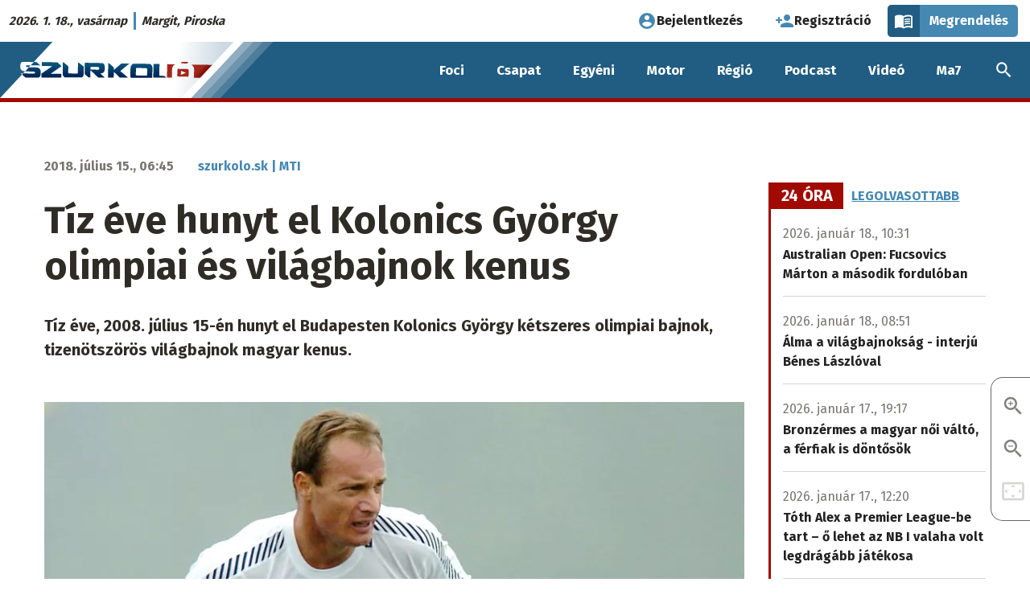

--- FILE ---
content_type: text/css
request_url: https://szurkolo.sk/sites/default/files/css/css_nv9l-1YP1oDA9pXL10TZ5tEpn0pT23Qtf79ot1RjN2c.css?delta=1&language=hu&theme=sz&include=eJxtkGsKhDAMhC9U7JEkbaNbTZulSfFx-u2yKoj7K5n5hsDEM88RxfrfnKR0ohuhmMPpfRXlZO_yogN4dG23AQeopBeIWRTGAulBFAm_oE8YIjzxElWxPGhBG0p9A3UwwXozWpB4NLgqxTyf7iHNwFkl7tj7F-SxXZ7E_vFMciBoR2IHdAjxhYlalxA9KBcjmygm-4VG9jOs4NrHYLGtsp8502b2Wlw_cM0BNHI-kh_V35BD
body_size: 22066
content:
/* @license GPL-2.0-or-later https://www.drupal.org/licensing/faq */
.top-bar-right ul ul{display:none;}
html{line-height:1.15;-webkit-text-size-adjust:100%}.question-number,h1{font-size:2em;margin:.67em 0}hr{box-sizing:content-box;overflow:visible}pre{font-family:monospace,monospace;font-size:1em}a{background-color:transparent}abbr[title]{border-bottom:none;text-decoration:underline;-webkit-text-decoration:underline dotted;text-decoration:underline dotted}b,strong{font-weight:bolder}code,kbd,samp{font-family:monospace,monospace;font-size:1em}sub,sup{font-size:75%;line-height:0;position:relative;vertical-align:baseline}sub{bottom:-.25em}sup{top:-.5em}img{border-style:none}button,input,optgroup,select,textarea{font-size:100%;line-height:1.15;margin:0}button,input{overflow:visible}button,select{text-transform:none}[type=button],[type=reset],[type=submit],button{-webkit-appearance:button}[type=button]::-moz-focus-inner,[type=reset]::-moz-focus-inner,[type=submit]::-moz-focus-inner,button::-moz-focus-inner{border-style:none;padding:0}[type=button]:-moz-focusring,[type=reset]:-moz-focusring,[type=submit]:-moz-focusring,button:-moz-focusring{outline:1px dotted ButtonText}fieldset{padding:.35em .75em .625em}legend{box-sizing:border-box;color:inherit;display:table;padding:0;white-space:normal}progress{vertical-align:baseline}textarea{overflow:auto}[type=checkbox],[type=radio]{box-sizing:border-box;padding:0}[type=number]::-webkit-inner-spin-button,[type=number]::-webkit-outer-spin-button{height:auto}[type=search]{-webkit-appearance:textfield;outline-offset:-2px}[type=search]::-webkit-search-decoration{-webkit-appearance:none}::-webkit-file-upload-button{-webkit-appearance:button;font:inherit}details{display:block}summary{display:list-item}[hidden],template{display:none}.foundation-mq{font-family:"small=0em&medium=40em&large=64em&xlarge=75em&xxlarge=90em"}html{box-sizing:border-box;font-size:125%}*,:after,:before{box-sizing:inherit}body{margin:0;padding:0;background:#fff;font-family:Fira Sans,Helvetica,Roboto,Arial,sans-serif;font-weight:400;line-height:1.5;color:#2f2c26;-webkit-font-smoothing:antialiased;-moz-osx-font-smoothing:grayscale}img{display:inline-block;vertical-align:middle;max-width:100%;height:auto;-ms-interpolation-mode:bicubic}textarea{height:auto;min-height:50px;border-radius:0}select{box-sizing:border-box;width:100%}.map_canvas embed,.map_canvas img,.map_canvas object,.mqa-display embed,.mqa-display img,.mqa-display object{max-width:none!important}button{padding:0;-webkit-appearance:none;appearance:none;border:0;border-radius:0;background:transparent;line-height:1;cursor:auto}[data-whatinput=mouse] button{outline:0}pre{overflow:auto}button,input,optgroup,select,textarea{font-family:inherit}.is-visible{display:block!important}.is-hidden{display:none!important}[type=color],[type=date],[type=datetime-local],[type=datetime],[type=email],[type=month],[type=number],[type=password],[type=search],[type=tel],[type=text],[type=time],[type=url],[type=week],textarea{display:block;box-sizing:border-box;width:100%;height:1.95rem;margin:0 0 .8rem;padding:.4rem;border:1px solid #acaba8;border-radius:0;background-color:#fff;box-shadow:none;font-family:inherit;font-size:.8rem;font-weight:400;line-height:1.5;color:#222;transition:border-color .25s ease-in-out;-webkit-appearance:none;appearance:none}[type=color]:focus,[type=date]:focus,[type=datetime-local]:focus,[type=datetime]:focus,[type=email]:focus,[type=month]:focus,[type=number]:focus,[type=password]:focus,[type=search]:focus,[type=tel]:focus,[type=text]:focus,[type=time]:focus,[type=url]:focus,[type=week]:focus,textarea:focus{outline:none;border:1px solid #a00a00;background-color:#fff;box-shadow:none;transition:border-color .25s ease-in-out}textarea{max-width:100%}textarea[rows]{height:auto}input:disabled,input[readonly],textarea:disabled,textarea[readonly]{background-color:#acaba8;cursor:not-allowed}[type=button],[type=submit]{-webkit-appearance:none;appearance:none;border-radius:0}input[type=search]{box-sizing:border-box}::placeholder{color:#787673}[type=checkbox],[type=file],[type=radio]{margin:0 0 .8rem}[type=checkbox]+label,[type=radio]+label{display:inline-block;vertical-align:baseline;margin-left:.4rem;margin-right:.8rem;margin-bottom:0}[type=checkbox]+label[for],[type=radio]+label[for]{cursor:pointer}label>[type=checkbox],label>[type=radio]{margin-right:.4rem}[type=file]{width:100%}label{display:block;margin:0;font-size:.9rem;font-weight:700;line-height:1.8;color:#222}label.middle{margin:0 0 .8rem;padding:.45rem 0}.help-text{margin-top:-.4rem;font-size:.65rem;font-style:italic;color:#222}.input-group{display:flex;width:100%;margin-bottom:.8rem;align-items:stretch}.input-group>:first-child,.input-group>:first-child.input-group-button>*,.input-group>:last-child,.input-group>:last-child.input-group-button>*{border-radius:0 0 0 0}.input-group-button,.input-group-button a,.input-group-button button,.input-group-button input,.input-group-button label,.input-group-field,.input-group-label{margin:0;white-space:nowrap}.input-group-label{padding:0 1rem;border:1px solid #787673;background:#acaba8;color:#222;text-align:center;white-space:nowrap;display:flex;flex:0 0 auto;align-items:center}.input-group-label:first-child{border-right:0}.input-group-label:last-child{border-left:0}.input-group-field{border-radius:0;flex:1 1 0px;min-width:0}.input-group-button{padding-top:0;padding-bottom:0;text-align:center;display:flex;flex:0 0 auto}.input-group-button a,.input-group-button button,.input-group-button input,.input-group-button label{align-self:stretch;height:auto;padding-top:0;padding-bottom:0;font-size:.8rem}fieldset{margin:0;padding:0;border:0}legend{max-width:100%;margin-bottom:.4rem}.fieldset{margin:.9rem 0;padding:1rem;border:1px solid #787673}.fieldset legend{margin:0 0 0 -.15rem;padding:0 .15rem}select{height:1.95rem;margin:0 0 .8rem;-webkit-appearance:none;appearance:none;border:1px solid #acaba8;border-radius:0;background-color:#fff;font-family:inherit;font-size:.8rem;font-weight:400;line-height:1.5;color:#222;background-image:url("data:image/svg+xml;utf8,<svg xmlns='http://www.w3.org/2000/svg' version='1.1' width='32' height='24' viewBox='0 0 32 24'><polygon points='0,0 32,0 16,24' style='fill: rgb%2888, 86, 81%29'></polygon></svg>");background-origin:content-box;background-position:right -.8rem center;background-repeat:no-repeat;background-size:9px 6px;padding:.4rem 1.2rem .4rem .4rem;transition:border-color .25s ease-in-out}@media screen and (min-width:0\0){select{background-image:url("[data-uri]")}}select:focus{outline:none;border:1px solid #a00a00;background-color:#fff;box-shadow:none;transition:border-color .25s ease-in-out}select:disabled{background-color:#acaba8;cursor:not-allowed}select::-ms-expand{display:none}select[multiple]{height:auto;background-image:none}.form-error{display:none;margin-top:-.4rem;margin-bottom:.8rem;font-size:.6rem;font-weight:700;color:#e83f3f}.form-error.is-visible{display:block}.question-number,.question-text,blockquote,dd,div,dl,dt,form,h1,h2,h3,h4,h5,h6,li,ol,p,pre,td,th,ul{margin:0;padding:0}p{margin-bottom:1rem;font-size:inherit;line-height:1.5;text-rendering:optimizeLegibility}em,i{font-style:italic}b,em,i,strong{line-height:inherit}b,strong{font-weight:700}small{font-size:80%;line-height:inherit}.h1,.h2,.h3,.h4,.h5,.h6,.question-number,.question-text,h1,h2,h3,h4,h5,h6{font-family:Fira Sans,Helvetica,Roboto,Arial,sans-serif;font-style:normal;font-weight:400;color:inherit;text-rendering:optimizeLegibility}.h1 small,.h2 small,.h3 small,.h4 small,.h5 small,.h6 small,.question-number small,.question-text small,h1 small,h2 small,h3 small,h4 small,h5 small,h6 small{line-height:0;color:#787673}.h1,.question-number,h1{font-size:1.2rem}.h1,.h2,.question-number,h1,h2{line-height:1.2;margin-top:0;margin-bottom:.5rem}.h2,h2{font-size:1rem}.h3,h3{font-size:.95rem;line-height:1.21}.h3,.h4,h3,h4{margin-top:0;margin-bottom:.5rem}.h4,h4{font-size:.9rem;line-height:1.222}.h5,.question-text,h5{font-size:.85rem;line-height:1.176}.h5,.h6,.question-text,h5,h6{margin-top:0;margin-bottom:.5rem}.h6,h6{font-size:.8rem;line-height:1.188}@media print,screen and (min-width:40em){.h1,.question-number,h1{font-size:2.4rem}.h2,h2{font-size:2rem}.h3,h3{font-size:1.55rem}.h4,h4{font-size:1.25rem}.h5,.question-text,h5{font-size:1rem;line-height:1.5}.h6,h6{font-size:.8rem}}a{line-height:inherit;color:#4588b2;text-decoration:none;cursor:pointer}a:focus,a:hover{color:#3b7599}a img,hr{border:0}hr{clear:both;max-width:60rem;height:0;margin:1rem auto;border-bottom:1px solid #787673}dl,ol,ul{margin-bottom:1rem;list-style-position:outside;line-height:1.5}li{font-size:inherit}ul{list-style-type:disc}ol,ul{margin-left:1.25rem}ol ol,ol ul,ul ol,ul ul{margin-left:1.25rem;margin-bottom:0}dl{margin-bottom:1rem}dl dt{margin-bottom:.3rem;font-weight:700}blockquote{margin:0 0 1rem;padding:0;border-left:0}blockquote,blockquote p{line-height:1.5;color:inherit}cite{display:block;font-size:.65rem;color:#585651}cite:before{content:"— "}abbr,abbr[title]{border-bottom:1px dotted #222;cursor:help;text-decoration:none}figure{margin:0}code{padding:.1rem .25rem .05rem;border:1px solid #787673;font-weight:400}code,kbd{background-color:#acaba8;font-family:Consolas,Liberation Mono,Courier,monospace;color:#222}kbd{margin:0;padding:.1rem .2rem 0}.subheader{margin-top:.2rem;margin-bottom:.5rem;font-weight:400;line-height:1.4;color:#585651}.lead{font-size:156.25%;line-height:1.6}.stat{font-size:2.5rem;line-height:1}p+.stat{margin-top:-1rem}ol.no-bullet,ul.no-bullet{margin-left:0;list-style:none}.text-left{text-align:left}.text-right{text-align:right}.text-center{text-align:center}.text-justify{text-align:justify}@media print,screen and (min-width:40em){.medium-text-left{text-align:left}.medium-text-right{text-align:right}.medium-text-center{text-align:center}.medium-text-justify{text-align:justify}}@media print,screen and (min-width:64em){.large-text-left{text-align:left}.large-text-right{text-align:right}.large-text-center{text-align:center}.large-text-justify{text-align:justify}}.show-for-print{display:none!important}@media print{*{background:transparent!important;box-shadow:none!important;color:#000!important;text-shadow:none!important}.show-for-print{display:block!important}.hide-for-print{display:none!important}table.show-for-print{display:table!important}thead.show-for-print{display:table-header-group!important}tbody.show-for-print{display:table-row-group!important}tr.show-for-print{display:table-row!important}td.show-for-print,th.show-for-print{display:table-cell!important}a,a:visited{text-decoration:underline}a[href]:after{content:" (" attr(href) ")"}.ir a:after,a[href^="#"]:after,a[href^="javascript:"]:after{content:""}abbr[title]:after{content:" (" attr(title) ")"}blockquote,pre{border:1px solid #585651;page-break-inside:avoid}thead{display:table-header-group}img,tr{page-break-inside:avoid}img{max-width:100%!important}@page{margin:.5cm}h2,h3,p{orphans:3;widows:3}h2,h3{page-break-after:avoid}.print-break-inside{page-break-inside:auto}}.grid-container{padding-right:.5rem;padding-left:.5rem;max-width:60rem;margin-left:auto;margin-right:auto}@media print,screen and (min-width:40em){.grid-container{padding-right:.75rem;padding-left:.75rem}}.grid-container.fluid{padding-right:.5rem;padding-left:.5rem;max-width:100%;margin-left:auto;margin-right:auto}@media print,screen and (min-width:40em){.grid-container.fluid{padding-right:.75rem;padding-left:.75rem}}.grid-container.full{padding-right:0;padding-left:0;max-width:100%;margin-left:auto;margin-right:auto}.grid-x{display:flex;flex-flow:row wrap}.cell{flex:0 0 auto;min-height:0;min-width:0;width:100%}.cell.auto{flex:1 1 0px}.cell.shrink{flex:0 0 auto}.grid-x>.auto,.grid-x>.shrink{width:auto}.grid-x>.small-1,.grid-x>.small-2,.grid-x>.small-3,.grid-x>.small-4,.grid-x>.small-5,.grid-x>.small-6,.grid-x>.small-7,.grid-x>.small-8,.grid-x>.small-9,.grid-x>.small-10,.grid-x>.small-11,.grid-x>.small-12,.grid-x>.small-full,.grid-x>.small-shrink{flex-basis:auto}@media print,screen and (min-width:40em){.grid-x>.medium-1,.grid-x>.medium-2,.grid-x>.medium-3,.grid-x>.medium-4,.grid-x>.medium-5,.grid-x>.medium-6,.grid-x>.medium-7,.grid-x>.medium-8,.grid-x>.medium-9,.grid-x>.medium-10,.grid-x>.medium-11,.grid-x>.medium-12,.grid-x>.medium-full,.grid-x>.medium-shrink{flex-basis:auto}}@media print,screen and (min-width:64em){.grid-x>.large-1,.grid-x>.large-2,.grid-x>.large-3,.grid-x>.large-4,.grid-x>.large-5,.grid-x>.large-6,.grid-x>.large-7,.grid-x>.large-8,.grid-x>.large-9,.grid-x>.large-10,.grid-x>.large-11,.grid-x>.large-12,.grid-x>.large-full,.grid-x>.large-shrink{flex-basis:auto}}.grid-x>.small-1,.grid-x>.small-2,.grid-x>.small-3,.grid-x>.small-4,.grid-x>.small-5,.grid-x>.small-6,.grid-x>.small-7,.grid-x>.small-8,.grid-x>.small-9,.grid-x>.small-10,.grid-x>.small-11,.grid-x>.small-12{flex:0 0 auto}.grid-x>.small-1{width:8.333%}.grid-x>.small-2{width:16.667%}.grid-x>.small-3{width:25%}.grid-x>.small-4{width:33.333%}.grid-x>.small-5{width:41.667%}.grid-x>.small-6{width:50%}.grid-x>.small-7{width:58.333%}.grid-x>.small-8{width:66.667%}.grid-x>.small-9{width:75%}.grid-x>.small-10{width:83.333%}.grid-x>.small-11{width:91.667%}.grid-x>.small-12{width:100%}@media print,screen and (min-width:40em){.grid-x>.medium-auto{flex:1 1 0px;width:auto}.grid-x>.medium-1,.grid-x>.medium-2,.grid-x>.medium-3,.grid-x>.medium-4,.grid-x>.medium-5,.grid-x>.medium-6,.grid-x>.medium-7,.grid-x>.medium-8,.grid-x>.medium-9,.grid-x>.medium-10,.grid-x>.medium-11,.grid-x>.medium-12,.grid-x>.medium-shrink{flex:0 0 auto}.grid-x>.medium-shrink{width:auto}.grid-x>.medium-1{width:8.333%}.grid-x>.medium-2{width:16.667%}.grid-x>.medium-3{width:25%}.grid-x>.medium-4{width:33.333%}.grid-x>.medium-5{width:41.667%}.grid-x>.medium-6{width:50%}.grid-x>.medium-7{width:58.333%}.grid-x>.medium-8{width:66.667%}.grid-x>.medium-9{width:75%}.grid-x>.medium-10{width:83.333%}.grid-x>.medium-11{width:91.667%}.grid-x>.medium-12{width:100%}}@media print,screen and (min-width:64em){.grid-x>.large-auto{flex:1 1 0px;width:auto}.grid-x>.large-1,.grid-x>.large-2,.grid-x>.large-3,.grid-x>.large-4,.grid-x>.large-5,.grid-x>.large-6,.grid-x>.large-7,.grid-x>.large-8,.grid-x>.large-9,.grid-x>.large-10,.grid-x>.large-11,.grid-x>.large-12,.grid-x>.large-shrink{flex:0 0 auto}.grid-x>.large-shrink{width:auto}.grid-x>.large-1{width:8.333%}.grid-x>.large-2{width:16.667%}.grid-x>.large-3{width:25%}.grid-x>.large-4{width:33.333%}.grid-x>.large-5{width:41.667%}.grid-x>.large-6{width:50%}.grid-x>.large-7{width:58.333%}.grid-x>.large-8{width:66.667%}.grid-x>.large-9{width:75%}.grid-x>.large-10{width:83.333%}.grid-x>.large-11{width:91.667%}.grid-x>.large-12{width:100%}}.grid-margin-x:not(.grid-x)>.cell{width:auto}.grid-margin-y:not(.grid-y)>.cell{height:auto}.grid-margin-x{margin-left:-.5rem;margin-right:-.5rem}@media print,screen and (min-width:40em){.grid-margin-x{margin-left:-.75rem;margin-right:-.75rem}}.grid-margin-x>.cell{width:calc(100% - 1rem);margin-left:.5rem;margin-right:.5rem}@media print,screen and (min-width:40em){.grid-margin-x>.cell{width:calc(100% - 1.5rem);margin-left:.75rem;margin-right:.75rem}}.grid-margin-x>.auto,.grid-margin-x>.shrink{width:auto}.grid-margin-x>.small-1{width:calc(8.333% - 1rem)}.grid-margin-x>.small-2{width:calc(16.667% - 1rem)}.grid-margin-x>.small-3{width:calc(25% - 1rem)}.grid-margin-x>.small-4{width:calc(33.333% - 1rem)}.grid-margin-x>.small-5{width:calc(41.667% - 1rem)}.grid-margin-x>.small-6{width:calc(50% - 1rem)}.grid-margin-x>.small-7{width:calc(58.333% - 1rem)}.grid-margin-x>.small-8{width:calc(66.667% - 1rem)}.grid-margin-x>.small-9{width:calc(75% - 1rem)}.grid-margin-x>.small-10{width:calc(83.333% - 1rem)}.grid-margin-x>.small-11{width:calc(91.667% - 1rem)}.grid-margin-x>.small-12{width:calc(100% - 1rem)}@media print,screen and (min-width:40em){.grid-margin-x>.auto,.grid-margin-x>.shrink{width:auto}.grid-margin-x>.small-1{width:calc(8.333% - 1.5rem)}.grid-margin-x>.small-2{width:calc(16.667% - 1.5rem)}.grid-margin-x>.small-3{width:calc(25% - 1.5rem)}.grid-margin-x>.small-4{width:calc(33.333% - 1.5rem)}.grid-margin-x>.small-5{width:calc(41.667% - 1.5rem)}.grid-margin-x>.small-6{width:calc(50% - 1.5rem)}.grid-margin-x>.small-7{width:calc(58.333% - 1.5rem)}.grid-margin-x>.small-8{width:calc(66.667% - 1.5rem)}.grid-margin-x>.small-9{width:calc(75% - 1.5rem)}.grid-margin-x>.small-10{width:calc(83.333% - 1.5rem)}.grid-margin-x>.small-11{width:calc(91.667% - 1.5rem)}.grid-margin-x>.small-12{width:calc(100% - 1.5rem)}.grid-margin-x>.medium-auto,.grid-margin-x>.medium-shrink{width:auto}.grid-margin-x>.medium-1{width:calc(8.333% - 1.5rem)}.grid-margin-x>.medium-2{width:calc(16.667% - 1.5rem)}.grid-margin-x>.medium-3{width:calc(25% - 1.5rem)}.grid-margin-x>.medium-4{width:calc(33.333% - 1.5rem)}.grid-margin-x>.medium-5{width:calc(41.667% - 1.5rem)}.grid-margin-x>.medium-6{width:calc(50% - 1.5rem)}.grid-margin-x>.medium-7{width:calc(58.333% - 1.5rem)}.grid-margin-x>.medium-8{width:calc(66.667% - 1.5rem)}.grid-margin-x>.medium-9{width:calc(75% - 1.5rem)}.grid-margin-x>.medium-10{width:calc(83.333% - 1.5rem)}.grid-margin-x>.medium-11{width:calc(91.667% - 1.5rem)}.grid-margin-x>.medium-12{width:calc(100% - 1.5rem)}}@media print,screen and (min-width:64em){.grid-margin-x>.large-auto,.grid-margin-x>.large-shrink{width:auto}.grid-margin-x>.large-1{width:calc(8.333% - 1.5rem)}.grid-margin-x>.large-2{width:calc(16.667% - 1.5rem)}.grid-margin-x>.large-3{width:calc(25% - 1.5rem)}.grid-margin-x>.large-4{width:calc(33.333% - 1.5rem)}.grid-margin-x>.large-5{width:calc(41.667% - 1.5rem)}.grid-margin-x>.large-6{width:calc(50% - 1.5rem)}.grid-margin-x>.large-7{width:calc(58.333% - 1.5rem)}.grid-margin-x>.large-8{width:calc(66.667% - 1.5rem)}.grid-margin-x>.large-9{width:calc(75% - 1.5rem)}.grid-margin-x>.large-10{width:calc(83.333% - 1.5rem)}.grid-margin-x>.large-11{width:calc(91.667% - 1.5rem)}.grid-margin-x>.large-12{width:calc(100% - 1.5rem)}}.grid-padding-x .grid-padding-x{margin-right:-.5rem;margin-left:-.5rem}@media print,screen and (min-width:40em){.grid-padding-x .grid-padding-x{margin-right:-.75rem;margin-left:-.75rem}}.grid-container:not(.full)>.grid-padding-x{margin-right:-.5rem;margin-left:-.5rem}@media print,screen and (min-width:40em){.grid-container:not(.full)>.grid-padding-x{margin-right:-.75rem;margin-left:-.75rem}}.grid-padding-x>.cell{padding-right:.5rem;padding-left:.5rem}@media print,screen and (min-width:40em){.grid-padding-x>.cell{padding-right:.75rem;padding-left:.75rem}}.close-button{position:absolute;color:#585651;cursor:pointer}[data-whatinput=mouse] .close-button{outline:0}.close-button:focus,.close-button:hover{color:#222}.close-button.small{right:.66rem;top:.33em;font-size:1.5em;line-height:1}.close-button,.close-button.medium{right:1rem;top:.5rem;font-size:2em;line-height:1}.breadcrumbs{margin:0 0 1rem;list-style:none}.breadcrumbs:after,.breadcrumbs:before{display:table;content:" ";flex-basis:0;order:1}.breadcrumbs:after{clear:both}.breadcrumbs li{float:left;font-size:.55rem;color:#222;cursor:default;text-transform:uppercase}.breadcrumbs li:not(:last-child):after{position:relative;margin:0 .75rem;opacity:1;content:"/";color:#787673}.breadcrumbs a{color:#4588b2}.breadcrumbs a:hover{text-decoration:underline}.breadcrumbs .disabled{color:#787673;cursor:not-allowed}.callout,.node--unpublished:before{position:relative;margin:0 0 1rem;padding:1rem;border:1px solid rgba(34,34,34,.25);border-radius:0;background-color:#fff;color:#2f2c26}.callout>:first-child,.node--unpublished:before>:first-child{margin-top:0}.callout>:last-child,.node--unpublished:before>:last-child{margin-bottom:0}.callout.primary,.primary.node--unpublished:before{background-color:#e3edf4;color:#2f2c26}.callout.secondary,.secondary.node--unpublished:before{background-color:#ffcecb;color:#2f2c26}.callout.success,.success.node--unpublished:before{background-color:#eef4e4;color:#2f2c26}.callout.warning,.node--unpublished:before{background-color:#fff7d5;color:#2f2c26}.alert.node--unpublished:before,.callout.alert{background-color:#fce2e2;color:#2f2c26}.callout.small,.small.node--unpublished:before{padding:.5rem}.callout.large,.large.node--unpublished:before{padding:3rem}.pagination{margin-left:0;margin-bottom:1rem}.pagination:after,.pagination:before{display:table;content:" ";flex-basis:0;order:1}.pagination:after{clear:both}.pagination li{margin-right:.05rem;border-radius:0;font-size:.7rem;display:inline-block}.pagination a,.pagination button{display:block;padding:.15rem .5rem;border-radius:0;color:#222}.pagination a:hover,.pagination button:hover{background:#acaba8}.pagination .current{padding:.15rem .5rem;background:#4588b2;color:#fff;cursor:default}.pagination .disabled{padding:.15rem .5rem;color:#787673;cursor:not-allowed}.pagination .disabled:hover{background:transparent}.pagination .ellipsis:after{padding:.15rem .5rem;content:"\2026";color:#222}.pagination-previous.disabled:before,.pagination-previous a:before{display:inline-block;margin-right:.5rem;content:"\00ab"}.pagination-next.disabled:after,.pagination-next a:after{display:inline-block;margin-left:.5rem;content:"\00bb"}.accordion{margin-left:0;background:#fff;list-style-type:none}.accordion[disabled] .accordion-title{cursor:not-allowed}.accordion-item:first-child>:first-child,.accordion-item:last-child>:last-child{border-radius:0 0 0 0}.accordion-title{position:relative;display:block;padding:1.25rem 1rem;border:1px solid #acaba8;border-bottom:0;font-size:.6rem;line-height:1;color:#4588b2}:last-child:not(.is-active)>.accordion-title{border-bottom:1px solid #acaba8;border-radius:0 0 0 0}.accordion-title:focus,.accordion-title:hover{background-color:#acaba8}.accordion-title:before{position:absolute;top:50%;right:1rem;margin-top:-.5rem;content:"+"}.is-active>.accordion-title:before{content:"\2013"}.accordion-content{display:none;padding:1rem;border:1px solid #acaba8;border-bottom:0;background-color:#fff;color:#2f2c26}:last-child>.accordion-content:last-child{border-bottom:1px solid #acaba8}.tabs{margin:0;border:1px solid #acaba8;background:#fff;list-style-type:none}.tabs:after,.tabs:before{display:table;content:" ";flex-basis:0;order:1}.tabs:after{clear:both}.tabs.vertical>li{display:block;float:none;width:auto}.tabs.simple>li>a{padding:0}.tabs.simple>li>a:hover{background:transparent}.tabs.primary{background:#4588b2}.tabs.primary>li>a{color:#fff}.tabs.primary>li>a:focus,.tabs.primary>li>a:hover{background:#4281a9}.tabs-title{float:left}.tabs-title>a{display:block;padding:1.25rem 1.5rem;font-size:.6rem;line-height:1;color:#4588b2}[data-whatinput=mouse] .tabs-title>a{outline:0}.tabs-title>a:hover{background:#fff;color:#3b7599}.tabs-title>a:focus,.tabs-title>a[aria-selected=true]{background:#d5d5d3;color:#4588b2}.tabs-content{border:1px solid #acaba8;background:#fff;color:#2f2c26;transition:all .5s ease}.tabs-content.vertical{border:1px solid #acaba8;border-left:0}.tabs-panel{display:none;padding:1rem}.tabs-panel.is-active{display:block}.menu{padding:0;margin:0;list-style:none;position:relative;display:flex;flex-wrap:wrap}[data-whatinput=mouse] .menu li{outline:0}.menu .button,.menu a{line-height:1;text-decoration:none;display:block;padding:.7rem 1rem}.menu a,.menu button,.menu input,.menu select{margin-bottom:0}.menu input{display:inline-block}.menu,.menu.horizontal{flex-wrap:wrap;flex-direction:row}.menu.vertical{flex-wrap:nowrap;flex-direction:column}.menu.expanded li{flex:1 1 0px}.menu.simple{align-items:center}.menu.simple li+li{margin-left:1rem}.menu.simple a{padding:0}@media print,screen and (min-width:40em){.menu.medium-horizontal{flex-wrap:wrap;flex-direction:row}.menu.medium-vertical{flex-wrap:nowrap;flex-direction:column}.menu.medium-expanded li,.menu.medium-simple li{flex:1 1 0px}}@media print,screen and (min-width:64em){.menu.large-horizontal{flex-wrap:wrap;flex-direction:row}.menu.large-vertical{flex-wrap:nowrap;flex-direction:column}.menu.large-expanded li,.menu.large-simple li{flex:1 1 0px}}.menu.nested{margin-right:0;margin-left:1rem}.menu.icon-bottom a,.menu.icon-left a,.menu.icon-right a,.menu.icon-top a,.menu.icons a{display:flex}.menu.icon-left li a{flex-flow:row nowrap}.menu.icon-left li a i,.menu.icon-left li a img,.menu.icon-left li a svg{margin-right:.25rem}.menu.icon-right li a{flex-flow:row nowrap}.menu.icon-right li a i,.menu.icon-right li a img,.menu.icon-right li a svg{margin-left:.25rem}.menu.icon-top li a{flex-flow:column nowrap}.menu.icon-top li a i,.menu.icon-top li a img,.menu.icon-top li a svg{align-self:stretch;margin-bottom:.25rem;text-align:center}.menu.icon-bottom li a{flex-flow:column nowrap}.menu.icon-bottom li a i,.menu.icon-bottom li a img,.menu.icon-bottom li a svg{align-self:stretch;margin-bottom:.25rem;text-align:center}.menu .active>a,.menu .is-active>a{background:#4588b2;color:#fff}.menu.align-left{justify-content:flex-start}.menu.align-right li{display:flex;justify-content:flex-end}.menu.align-right li .submenu li{justify-content:flex-start}.menu.align-right.vertical li{display:block;text-align:right}.menu.align-right.vertical li .submenu li{text-align:right}.menu.align-right .nested{margin-right:1rem;margin-left:0}.menu.align-center li{display:flex;justify-content:center}.menu.align-center li .submenu li{justify-content:flex-start}.menu .menu-text{padding:.7rem 1rem;font-weight:700;line-height:1;color:inherit}.menu-centered>.menu{justify-content:center}.menu-centered>.menu li{display:flex;justify-content:center}.menu-centered>.menu li .submenu li{justify-content:flex-start}.no-js [data-responsive-menu] ul{display:none}.menu-icon{position:relative;display:inline-block;vertical-align:middle;width:20px;height:16px;cursor:pointer}.menu-icon:after{position:absolute;top:0;left:0;display:block;width:100%;height:2px;content:""}.menu-icon:after,.menu-icon:hover:after{background:#fff;box-shadow:0 7px 0 #fff,0 14px 0 #fff}.menu-icon.dark{position:relative;display:inline-block;vertical-align:middle;width:20px;height:16px;cursor:pointer}.menu-icon.dark:after{position:absolute;top:0;left:0;display:block;width:100%;height:2px;background:#222;box-shadow:0 7px 0 #222,0 14px 0 #222;content:""}.menu-icon.dark:hover:after{background:#585651;box-shadow:0 7px 0 #585651,0 14px 0 #585651}.is-drilldown{position:relative;overflow:hidden}.is-drilldown li{display:block}.is-drilldown.animate-height{transition:height .5s}.drilldown a{padding:1.5em .75em;background:#4588b2}.drilldown .is-drilldown-submenu{position:absolute;top:0;left:100%;z-index:-1;width:100%;background:#4588b2;transition:transform .15s linear}.drilldown .is-drilldown-submenu.is-active{z-index:1;display:block;transform:translateX(-100%)}.drilldown .is-drilldown-submenu.is-closing{transform:translateX(100%)}.drilldown .is-drilldown-submenu a{padding:1.5em .75em}.drilldown .nested.is-drilldown-submenu{margin-right:0;margin-left:0}.drilldown .drilldown-submenu-cover-previous{min-height:100%}.drilldown .is-drilldown-submenu-parent>a{position:relative}.drilldown .is-drilldown-submenu-parent>a:after{border-color:transparent transparent transparent #fff;position:absolute;top:50%;margin-top:-6px}.drilldown.align-left .is-drilldown-submenu-parent>a:after,.drilldown .is-drilldown-submenu-parent>a:after{display:block;width:0;height:0;content:"";border-style:inset inset inset solid;border-width:6px 0 6px 6px;right:1rem}.drilldown.align-left .is-drilldown-submenu-parent>a:after{border-color:transparent transparent transparent #4588b2;left:auto}.drilldown.align-right .is-drilldown-submenu-parent>a:after{display:block;width:0;height:0;content:"";border-color:transparent #4588b2 transparent transparent;border-style:inset solid inset inset;border-width:6px 6px 6px 0;right:auto;left:1rem}.drilldown .js-drilldown-back>a:before{display:block;width:0;height:0;content:"";border-color:transparent #fff transparent transparent;border-style:inset solid inset inset;border-width:6px 6px 6px 0;display:inline-block;vertical-align:middle;margin-right:.75rem}.dropdown.menu>li.opens-left>.is-dropdown-submenu{top:100%;right:0;left:auto}.dropdown.menu>li.opens-right>.is-dropdown-submenu{top:100%;right:auto;left:0}[data-whatinput=mouse] .dropdown.menu a{outline:0}.dropdown.menu>li>a{padding:1rem}.dropdown.menu>li.is-active>a{background:#4588b2;color:#fff}.no-js .dropdown.menu ul{display:none}.dropdown.menu .nested.is-dropdown-submenu{margin-right:0;margin-left:0}.dropdown.menu.vertical>li .is-dropdown-submenu{top:0}.dropdown.menu.vertical>li.opens-left>.is-dropdown-submenu{top:0;right:100%;left:auto}.dropdown.menu.vertical>li.opens-right>.is-dropdown-submenu{right:auto;left:100%}@media print,screen and (min-width:40em){.dropdown.menu.medium-horizontal>li.opens-left>.is-dropdown-submenu{top:100%;right:0;left:auto}.dropdown.menu.medium-horizontal>li.opens-right>.is-dropdown-submenu{top:100%;right:auto;left:0}.dropdown.menu.medium-vertical>li .is-dropdown-submenu{top:0}.dropdown.menu.medium-vertical>li.opens-left>.is-dropdown-submenu{top:0;right:100%;left:auto}.dropdown.menu.medium-vertical>li.opens-right>.is-dropdown-submenu{right:auto;left:100%}}@media print,screen and (min-width:64em){.dropdown.menu.large-horizontal>li.opens-left>.is-dropdown-submenu{top:100%;right:0;left:auto}.dropdown.menu.large-horizontal>li.opens-right>.is-dropdown-submenu{top:100%;right:auto;left:0}.dropdown.menu.large-vertical>li .is-dropdown-submenu{top:0}.dropdown.menu.large-vertical>li.opens-left>.is-dropdown-submenu{top:0;right:100%;left:auto}.dropdown.menu.large-vertical>li.opens-right>.is-dropdown-submenu{right:auto;left:100%}}.dropdown.menu.align-right .is-dropdown-submenu.first-sub{top:100%;right:0;left:auto}.is-dropdown-menu.vertical{width:100px}.is-dropdown-menu.vertical.align-right{float:right}.is-dropdown-submenu-parent{position:relative}.is-dropdown-submenu-parent a:after{position:absolute;top:50%;right:5px;left:auto;margin-top:-6px}.is-dropdown-submenu-parent.opens-inner>.is-dropdown-submenu{top:100%;left:auto}.is-dropdown-submenu-parent.opens-left>.is-dropdown-submenu{right:100%;left:auto}.is-dropdown-submenu-parent.opens-right>.is-dropdown-submenu{right:auto;left:100%}.is-dropdown-submenu{position:absolute;top:0;left:100%;z-index:1;display:none;min-width:150px;border:1px solid #787673;background:transparent}.dropdown .is-dropdown-submenu a{padding:1rem}.is-dropdown-submenu .is-dropdown-submenu{margin-top:-1px}.is-dropdown-submenu>li{width:100%}.is-dropdown-submenu.js-dropdown-active{display:block}.title-bar{padding:0;background:transparent;color:#fff;display:flex;justify-content:flex-start;align-items:center}.title-bar .menu-icon{margin-left:0;margin-right:0}.title-bar-left,.title-bar-right{flex:1 1 0px}.title-bar-right{text-align:right}.title-bar-title{display:inline-block;vertical-align:middle;font-weight:700}.hide{display:none!important}.invisible{visibility:hidden}@media screen and (max-width:39.999em){.hide-for-small-only{display:none!important}}@media screen and (max-width:0em),screen and (min-width:40em){.show-for-small-only{display:none!important}}@media print,screen and (min-width:40em){.hide-for-medium{display:none!important}}@media screen and (max-width:39.999em){.show-for-medium{display:none!important}}@media screen and (min-width:40em) and (max-width:63.999em){.hide-for-medium-only{display:none!important}}@media screen and (max-width:39.999em),screen and (min-width:64em){.show-for-medium-only{display:none!important}}@media print,screen and (min-width:64em){.hide-for-large{display:none!important}}@media screen and (max-width:63.999em){.show-for-large{display:none!important}}@media screen and (min-width:64em) and (max-width:74.999em){.hide-for-large-only{display:none!important}}@media screen and (max-width:63.999em),screen and (min-width:75em){.show-for-large-only{display:none!important}}.show-for-sr,.show-on-focus{position:absolute!important;width:1px;height:1px;padding:0;overflow:hidden;clip:rect(0,0,0,0);white-space:nowrap;border:0}.show-on-focus:active,.show-on-focus:focus{position:static!important;width:auto;height:auto;overflow:visible;clip:auto;white-space:normal}.hide-for-portrait,.show-for-landscape{display:block!important}@media screen and (orientation:landscape){.hide-for-portrait,.show-for-landscape{display:block!important}}@media screen and (orientation:portrait){.hide-for-portrait,.show-for-landscape{display:none!important}}.hide-for-landscape,.show-for-portrait{display:none!important}@media screen and (orientation:landscape){.hide-for-landscape,.show-for-portrait{display:none!important}}@media screen and (orientation:portrait){.hide-for-landscape,.show-for-portrait{display:block!important}}.fade-in.mui-enter{transition-duration:.5s;transition-timing-function:linear;opacity:0;transition-property:opacity}.fade-in.mui-enter.mui-enter-active{opacity:1}.fade-out.mui-leave{transition-duration:.5s;transition-timing-function:linear;opacity:1;transition-property:opacity}.fade-out.mui-leave.mui-leave-active{opacity:0}.region-highlighted:empty{display:none}.toolbar-tray a{font-size:13px}.toolbar-tray-open:not(.toolbar-fixed) .toolbar-tray-vertical.is-active{position:absolute;height:auto}.toolbar .toolbar-toggle-orientation .toolbar-icon{margin:0}.toolbar .toolbar-toggle-orientation .toolbar-icon:before{min-height:0}@media screen and (max-width:63.999em){.top-bar{display:none}}.top-bar .menu-item--collapsed,.top-bar .menu-item--expanded{list-style:none}.top-bar .search-block-form .form-actions,.top-bar .search-block-form .form-item-keys{display:inline-block}.dropbutton-wrapper{margin:0 0 1.25rem;background-color:#4588b2}.dropbutton-wrapper .button{width:100%;margin-bottom:0;text-align:left}.form-required:after{display:inline-block;vertical-align:super;width:6px;height:6px;margin:0 .3em;background-image:url(/themes/custom/mbase/images/foundation/misc/required.svg);background-repeat:no-repeat;background-size:6px 6px;content:""}.node-preview-container{position:relative}.node-preview-container .node-preview-backlink{margin-right:1rem}.node-preview-container select{width:auto}#edit-comment-body-wrapper{margin:0 0 .625rem}.is-dropdown-submenu{border:0}body{padding-top:0!important;overflow-x:hidden}body.toolbar-fixed{padding-top:39px!important}body.toolbar-fixed.toolbar-horizontal.toolbar-tray-open{padding-top:78px!important}.meta-header-region>.grid-container{display:flex;justify-content:space-between}.block-local-tasks-block{position:relative;z-index:50}.h1,.question-number,h1{font-weight:700;font-size:1.2em}.h2,h2{font-size:1em}.h2,.h3,h2,h3{font-weight:700}.h3,h3{font-size:.95em}.h4,h4{font-weight:700;font-size:.9em}.h5,.question-text,h5{font-weight:600;font-size:.85em}.h6,h6{font-weight:600;font-size:.8em}@media print,screen and (min-width:40em){.h1,.question-number,h1{font-size:2.4em}.h2,h2{font-size:2em}.h3,h3{font-size:1.55em}.h4,h4{font-size:1.25em}.h5,.question-text,h5{font-size:1em}.h6,h6{font-size:.8em}}@media screen and (max-width:39.999em){body{font-size:85%}}.grid-x-elements{margin-bottom:clamp(1em,2vw,3em);font-size:.9em;line-height:1.35em}.grid-x-elements>*{padding-right:.5rem;margin-right:.5rem;margin-bottom:.5rem}@media print,screen and (min-width:40em){.grid-x-elements>*{padding-right:.75rem;margin-right:.75rem;margin-bottom:.75rem;border-right:1px solid #a00a00}}.grid-x-elements>:last-child{border:0}.grid-x-elements a{font-weight:600}.grid-x-elements a:hover{text-decoration:underline}.flex-center{justify-content:center}html{scroll-behavior:smooth}a{scroll-margin-top:8.5em}@media screen and (min-width:75em){a{scroll-margin-top:9.5em}}.invisible .visible{visibility:visible}html img{display:inline}body>header{position:relative;z-index:100}@media print,screen and (min-width:64em){body>header{position:sticky;top:0;right:0;left:0}}.header-wrapper{position:relative;display:flex;justify-content:space-between;width:100%}.header-wrapper.hide-direct{display:none}.header-wrapper .block-fb-main-menu{flex:1 0 auto}.meta-header-region{display:flex;flex-wrap:wrap;justify-content:space-between}.main-region{padding-top:2em}.section-hirek-front.path-frontpage .main-region{padding-top:0}.flexx,.flexy{display:flex;align-items:center}.flexy{flex-direction:column}.layout--fb-grid-x .block{margin-top:1em;margin-bottom:1em}.layout--fb-grid-x .block:first-child{margin-top:0}.layout--fb-grid-x .block-reklam{margin-top:0;margin-bottom:0}.layout--fb-grid-x .block-title{margin-bottom:1em;text-align:center}@media print,screen and (min-width:40em){.fb-nowrap{flex-wrap:nowrap}}.cell.fb-shrink{flex:1 1 50%;align-items:flex-start}.cell.fb-shrink .field-wrapper{width:100%}.l-region>.block{margin-bottom:1em}@media print,screen and (min-width:40em){.l-region>.block{margin-bottom:1.5em}}.cell.auto{flex-basis:auto}.shrink{display:flex;align-items:center}.shrink>div,.shrink>span{margin:0}.l-cikk-kepriport .field-node--field-media .field-item{margin:1em 0}.l-cikk-jegyzet .r-top{padding-left:.5rem;padding-right:.5rem;margin:0 0 1rem}@media print,screen and (min-width:40em){.l-cikk-jegyzet .r-top{padding-left:.75rem;padding-right:.75rem}}.l-cikk-jegyzet .r-top>section:last-child{margin-bottom:0}@media print,screen and (min-width:40em){.l-cikk-jegyzet .r-top{padding:.5rem}}@media print,screen and (min-width:40em) and (min-width:40em){.l-cikk-jegyzet .r-top{padding:.75rem}}@media print,screen and (min-width:40em){.content-style-article-image .l-cikk-jegyzet .r-top{margin:0}.content-style-teaserimage .regio-group{display:flex;flex-flow:row wrap}.content-style-teaserimage .r-top{width:66.667%;margin-left:0;margin-right:.5rem;margin-bottom:.5rem;align-content:center}}@media print,screen and (min-width:40em) and (min-width:40em){.content-style-teaserimage .r-top{margin-right:.75rem;margin-bottom:.75rem}}@media print,screen and (min-width:40em){.content-style-teaserimage .r-top>section{padding-right:0;padding-left:0}}@media print,screen and (min-width:40em) and (min-width:40em){.content-style-teaserimage .r-top>section{padding-right:0;padding-left:0}}@media print,screen and (min-width:40em){.content-style-teaserimage .r-top>section.shrink{margin-right:.5rem}}@media print,screen and (min-width:40em) and (min-width:40em){.content-style-teaserimage .r-top>section.shrink{margin-right:.75rem}}@media print,screen and (min-width:40em){.content-style-teaserimage .r-center{width:calc(33.333% - 1.5rem);margin-left:.75rem;display:flex;align-items:center}.content-style-teaserimage .r-center>section{padding-right:0;padding-left:0}}@media print,screen and (min-width:40em) and (min-width:40em){.content-style-teaserimage .r-center>section{padding-right:0;padding-left:0}}@media print,screen and (min-width:40em){.content-style-teaserimage .l-cikk-jegyzet .r-top{width:calc(66.667% + 1.5rem);margin-right:0;padding:1.5em 1.5em .5em}.content-style-teaserimage .l-cikk-jegyzet .r-center{margin-left:0}}.colcade{margin-right:-.5rem;margin-left:-.5rem}@media print,screen and (min-width:40em){.colcade{margin-right:-.75rem;margin-left:-.75rem}}.colcade:after{display:block;clear:both;content:""}.views-col{display:flex;flex-flow:row wrap;margin:.5rem;float:left}@media print,screen and (min-width:40em){.views-col{margin:.75rem}}.views-col .views-row{width:100%}.views-col--2,.views-col--3{display:none}@media print,screen and (min-width:40em){.views-col--2,.views-col--3{display:block}.views-col{width:calc(33.333% - 1.5rem);margin-right:.75rem;margin-left:.75rem}}@media print,screen and (min-width:40em){.view-kovetett .views-col--4,.view-kviz .views-col--4,.view-musor-adasai .views-col--4{display:none}}@media print,screen and (min-width:64em){.view-kovetett .views-col--2,.view-kovetett .views-col--3,.view-kovetett .views-col--4,.view-kviz .views-col--2,.view-kviz .views-col--3,.view-kviz .views-col--4,.view-musor-adasai .views-col--2,.view-musor-adasai .views-col--3,.view-musor-adasai .views-col--4{display:block}.view-kovetett .views-col,.view-kviz .views-col,.view-musor-adasai .views-col{width:calc(25% - 1.5rem);margin-right:.75rem;margin-left:.75rem}}.article-grid .view-content,.view-videos-musoraink .view-content{display:flex;flex-flow:row wrap}.article-grid .view-content .views-row,.view-videos-musoraink .view-content .views-row{margin:.5rem}@media print,screen and (min-width:40em){.article-grid .view-content .views-row,.view-videos-musoraink .view-content .views-row{margin:.75rem}}@media print,screen and (min-width:40em){.article-grid .view-content,.view-videos-musoraink .view-content{margin-right:-.5rem;margin-left:-.5rem;justify-content:flex-start}}@media print,screen and (min-width:40em) and (min-width:40em){.article-grid .view-content,.view-videos-musoraink .view-content{margin-right:-.75rem;margin-left:-.75rem}}@media print,screen and (min-width:40em){.article-grid .view-content .views-row,.view-videos-musoraink .view-content .views-row{width:calc(33.333% - 1.5rem);margin:.5rem .75rem}}@media print,screen and (min-width:40em) and (min-width:40em){.article-grid .view-content .views-row,.view-videos-musoraink .view-content .views-row{margin-top:.75rem;margin-bottom:.75rem}}.view-emlekhelyek .view-content{display:flex;flex-flow:row wrap;align-items:center}@media print,screen and (min-width:40em){.view-emlekhelyek .view-content{margin-right:-.5rem;margin-left:-.5rem}}@media print,screen and (min-width:40em) and (min-width:40em){.view-emlekhelyek .view-content{margin-right:-.75rem;margin-left:-.75rem}}@media print,screen and (min-width:40em){.view-emlekhelyek .view-content .views-row{width:calc(50% - 1.5rem);margin-right:.75rem;margin-left:.75rem}}@media screen and (min-width:75em){.view-emlekhelyek .view-content .views-row{width:calc(33.333% - 1.5rem);margin-right:.75rem;margin-left:.75rem}}.view-emlekhelyek .view-content h3{width:100%}.view-emlekhelyek a{display:inline-flex;align-items:center;padding:.5em}.view-emlekhelyek a .img-wrapper{flex:1 0 auto;width:50px;max-width:50px;height:50px}.view-emlekhelyek a .title{padding-left:1em}.view-esemenynaptar .bevezeto{max-width:100%}.view-esemenynaptar .head{display:flex;flex-wrap:wrap;line-height:1.45em}.view-esemenynaptar .head *{line-height:inherit}.view-esemenynaptar .head div{font-size:.8em}.view-esemenynaptar .bevezeto .node-title{margin-bottom:0;font-size:.8em}.view-esemenynaptar .event-place{margin-right:.5rem}.view-esemenynaptar .views-row>div{padding-top:0}.view-esemenynaptar .views-row{margin-left:.75rem;padding-top:.5rem;padding-bottom:.75rem;border-top:1px solid #d5d5d3}@media print,screen and (min-width:64em){.view-esemenynaptar .views-row{padding-top:.75rem}}.view-esemenynaptar .views-row:first-child{padding-top:0;border-top:0}.view-szerzoi-profilok .view-content{margin-top:1em}@media print,screen and (min-width:40em){.view-telepulestar .view-content{column-gap:1em;column-count:3}}@media print,screen and (min-width:64em){.view-telepulestar .view-content{column-gap:1.5em;column-count:4}}@media screen and (max-width:39.999em){.view-telepulestar .views-row h2{margin:1em 0;font-size:1em}}.view-kiadvany- .view-content .views-row{max-width:60rem;display:flex;flex-flow:row wrap;margin-right:-.5rem;margin-left:-.5rem;align-items:center;margin-right:auto!important;margin-left:auto!important;padding:.75em .5rem}@media print,screen and (min-width:40em){.view-kiadvany- .view-content .views-row{padding-right:.75rem;padding-left:.75rem;margin-right:-.75rem;margin-left:-.75rem}}.view-kiadvany- .view-content .views-row .views-field-field-listakep{width:calc(25% - 1rem);margin-right:.5rem;margin-left:.5rem;max-width:-moz-fit-content;max-width:fit-content}.view-kiadvany- .view-content .views-row .views-field-field-megjelenes-szama{width:calc(50% - 1rem);margin-right:.5rem;margin-left:.5rem}@media screen and (max-width:63.999em){.view-kiadvany- .view-content .views-row .views-field-body{display:none}}.view-kiadvany- .view-content .views-row .views-field-nothing{width:calc(25% - 1rem);margin-right:.5rem;margin-left:.5rem}@media screen and (max-width:39.999em){.view-kiadvany- .view-content .views-row .views-field-nothing{flex-grow:1}.view-kiadvany- .view-content .views-row .views-field-nothing .button{font-size:.6em}}@media print,screen and (min-width:40em){.view-kiadvany- .view-content .views-row .views-field-field-listakep{width:calc(16.667% - 1.5rem);margin-right:.75rem;margin-left:.75rem}.view-kiadvany- .view-content .views-row .views-field-field-megjelenes-szama{width:calc(58.333% - 1.5rem);margin-right:.75rem;margin-left:.75rem}.view-kiadvany- .view-content .views-row .views-field-nothing{width:calc(25% - 1.5rem);margin-right:.75rem;margin-left:.75rem}}@media print,screen and (min-width:64em){.view-kiadvany- .view-content .views-row .views-field-field-listakep{width:calc(16.667% - 1.5rem);margin-right:.75rem;margin-left:.75rem}.view-kiadvany- .view-content .views-row .views-field-body,.view-kiadvany- .view-content .views-row .views-field-field-megjelenes-szama{width:calc(33.333% - 1.5rem);margin-right:.75rem;margin-left:.75rem}.view-kiadvany- .view-content .views-row .views-field-nothing{width:calc(16.667% - 1.5rem);margin-right:.75rem;margin-left:.75rem}}.telepules-valasztasok .row{display:flex;flex-wrap:wrap;gap:0 1em}@media print,screen and (min-width:40em){.telepules-valasztasok .row{display:grid}}.telepules-valasztasok .polgarmesterjeloltek .row{grid-template-columns:25% 1fr min-content min-content}.telepules-valasztasok .kepviselok .row{grid-template-columns:5em 1fr 1fr min-content min-content}.telepules-valasztasok .parlamentdiagram{margin:1em 0}.telepules-info{display:flex;margin-bottom:1.5em;padding-bottom:1em}.telepules-statisztikak{display:flex;flex-direction:column}.telepules-statisztikak #leaflet_map{margin:0 auto 1.5em}.telepules-statisztikak>div{padding-bottom:1.5em}.telepules-statisztikak .stat-oszlop{flex-basis:0;flex-grow:1;margin-right:.5em;margin-left:.5em}.telepules-statisztikak .stat-oszlop .adat-percent{margin:.3em 0}@media print,screen and (min-width:40em){.telepules-statisztikak{flex-direction:row;flex-wrap:wrap}.telepules-statisztikak>div{padding-bottom:0}.telepules-statisztikak .stat-oszlop.egyeb-adat{display:flex;flex-basis:auto;justify-content:space-around;width:100%}.telepules-statisztikak .stat-oszlop.egyeb-adat>div{margin-right:.5em}.telepules-statisztikak .stat-oszlop.egyeb-adat>div .adat-label{display:block}}@media print,screen and (min-width:64em){.telepules-statisztikak{flex-wrap:nowrap;margin:0 auto}.telepules-statisztikak .stat-oszlop.egyeb-adat{display:block;flex-basis:0}.telepules-statisztikak .stat-oszlop.egyeb-adat>div .adat-label{display:inline}}.telepules-tovabbi-adatok{margin-top:1em;margin-bottom:1em}.telepules-tovabbi-adatok .telepules-tovabbi-adat-sor>*{margin-right:-.1em}.telepules-tovabbi-adatok .tovabbi-link{padding-top:1em;padding-bottom:1em}.telepules-tovabbi-adatok .tovabbi-link a{display:inline-flex;align-items:center}.field-name-field-szomszedos-telepulesek .field-items{display:flex;flex-wrap:wrap}.field-name-field-szomszedos-telepulesek .field-items .field-item{width:50%}@media print,screen and (min-width:40em){.field-name-field-szomszedos-telepulesek .field-items .field-item{width:25%}}@media print,screen and (min-width:64em){.field-name-field-szomszedos-telepulesek .field-items .field-item{width:16.66667%}}.l-ma7-telepules-taxonomy .field-taxonomy-term--field-ahogy-az-ott-elok-latjak,.l-ma7-telepules-taxonomy .field-taxonomy-term--field-ahogy-mi-latjuk{width:100%}.l-ma7-telepules-taxonomy .block-title{margin-bottom:1em}.l-ma7-telepules-taxonomy .field-wrapper{display:flex;flex-direction:column}.l-ma7-telepules-taxonomy .field-wrapper.field-name-field-szerzo{flex-direction:row;justify-content:flex-end}.l-ma7-telepules-taxonomy .medialapozo-button{float:right;margin-top:.5em}.l-ma7-telepules-taxonomy .field-label{font-weight:700}.tema-header{max-width:100vw;min-height:30vh;margin:calc(-12px - .4vw) calc(-50vw + 50%) 1em}.tema-header .question-number,.tema-header h1{padding-right:0;padding-left:0}.tema-header .content{max-width:60rem;margin:0 auto;padding:1em .5rem}@media print,screen and (min-width:40em){.tema-header .content{padding-right:.75rem;padding-left:.75rem}}.tema-header .content .question-number,.tema-header .content h1{margin-bottom:0}.field-name-field-cimke ul,.field-name-field-telepules ul{display:flex;flex-wrap:wrap;margin:0;list-style-type:none}.cimke{display:block;margin:0 1em 1em 0;padding:.5em 1em;border:2px solid #4588b2;border-radius:5px;transition:background-color .7s,color .7s;color:#4588b2}.cimke:hover{background-color:#4588b2;color:#fff}.content-title{margin:0}.body a{text-decoration:underline}.field-name-field-kepalairas,figure>figcaption{font-size:.9em;font-style:italic}figure{margin:1em 0}.field-name-field-szerzo{font-size:.8em;color:#787673}.limited-content{height:9em;overflow:hidden}.limited-content~.more{display:block;margin:1.5em auto 3em}.r-entity-node-canonical .hirlevel .link-view-online-wrapper{display:none}.created{color:#787673}.szerzok{display:flex;flex-wrap:wrap;align-items:center;height:100%}.szerzok .separator{margin:0 .15em;color:#4588b2}.szerzok .h6{margin-bottom:0}.szerzok .szerzo:first-child a{min-height:3.5em}.l-cikk-jegyzet .szerzok{flex-direction:column;align-items:center}@media print,screen and (min-width:40em){.l-cikk-jegyzet .szerzok{align-items:flex-end}}.szerzo{margin-top:1em}@media screen and (max-width:39.999em){.szerzo:first-child{margin-top:1.5em}}.szerzo .name{margin-right:.5em}.szerzo a{display:flex;align-items:center;margin-bottom:0;color:#2f2c26}.szerzo a:hover{color:#4588b2}.szerzo img{width:40px;height:auto;border-radius:50%}@media print,screen and (min-width:40em){.szerzo{margin-top:0;margin-bottom:1em}.szerzo img{width:50px;height:auto}}.block-field-blocknodecikkfield-media .medialapozo{display:flex;align-items:center}.block-field-blocknodecikkfield-media .medialapozo .medialapozo-text{font-size:.75em;font-style:italic;color:#2f2c26}.block-field-blocknodecikkfield-media .medialapozo-image{flex-shrink:4;max-width:270px;margin-right:4px;box-shadow:4px 4px #acaba8;cursor:pointer}.medialapozo-button{margin-left:.5em}.szerzo-kepalairas{display:flex;flex-wrap:wrap;justify-content:space-between;align-items:baseline;gap:.5em;margin-top:.25em;margin-bottom:.25em;padding-left:.5em;border-left:3px solid #4588b2;line-height:1.35em;word-break:normal}@media print,screen and (min-width:64em){.szerzo-kepalairas{flex-wrap:nowrap}}.szerzo-kepalairas>div{min-width:5em;max-width:100%}.align-left .szerzo-kepalairas,.align-right .szerzo-kepalairas,.content-orientation-portrait .szerzo-kepalairas{flex-wrap:wrap}.align-left .szerzo-kepalairas>div,.align-right .szerzo-kepalairas>div,.content-orientation-portrait .szerzo-kepalairas>div{max-width:100%;text-align:left}.field-node--field-bevezeto-kep .medialapozo-button{position:absolute;right:.25em;bottom:.25em;display:flex;padding:.25em}.medialapozo-picture-wrapper{position:relative}.izlelo-kep{margin-bottom:1.5em}.field-node--field-csatolmanyok{padding:1em;background-color:#ebeaea}.field-node--field-csatolmanyok .field-label{font-size:.886em;font-weight:700;text-transform:uppercase}.field-node--field-csatolmanyok .field-items a{display:flex;align-items:center;font-size:.8em;color:#2f2c26;word-break:break-all}.field-node--field-csatolmanyok .field-items a svg{margin-right:.5em;fill:#4588b2}.field-node--field-csatolmanyok .field-items a:hover{color:#4588b2}.cikkcsoport-full{background-color:#ebeaea}.cikkcsoport-full .cikkcsoport-title{padding:1rem .886rem 0;margin-bottom:.114rem}ul.cikkcsoport{margin:0 0 .75em;padding:.4rem .886rem;background-color:#ebeaea}ul.cikkcsoport li{list-style-image:none;list-style-type:none}ul.cikkcsoport li:last-child a{margin-bottom:0}ul.cikkcsoport a svg{fill:#2f2c26}ul.cikkcsoport a.is-active{font-weight:400;color:#4588b2}ul.cikkcsoport a.is-active svg{fill:#4588b2}.block-field-blocknodecikkfield-cikkcsoport1 ul{display:flex;flex-wrap:wrap;margin-bottom:0}.block-field-blocknodecikkfield-cikkcsoport1 li:not(:last-child):after{display:inline;vertical-align:middle;width:3px;height:1em;margin-right:.35em;content:"|";color:#787673}.block-field-blocknodecikkfield-cikkcsoport1 li a{margin-right:.35em;margin-bottom:0;transition:margin-right .35s;font-size:.75em;text-transform:uppercase}.block-field-blocknodecikkfield-cikkcsoport1 li a:active,.block-field-blocknodecikkfield-cikkcsoport1 li a:focus,.block-field-blocknodecikkfield-cikkcsoport1 li a:hover{margin-right:0}.podcast-sugo{display:flex}.layout--ma7-podcast-default .podcast-sugo-links{width:100%}.podcast-sugo-links{display:flex;flex-direction:row;flex-wrap:wrap;margin:0;padding:.4em .886em;background-color:#ebeaea}.podcast-sugo-links li{margin-right:1em;margin-bottom:.25em;list-style-type:none}.podcast-sugo-links a{font-size:smaller;-webkit-text-decoration-line:underline;text-decoration-line:underline}@media print,screen and (min-width:40em){.podcast-sugo-links li{margin-right:0}.podcast-sugo-links li:nth-child(n+2){position:relative;margin-left:2em}.podcast-sugo-links li:nth-child(n+2):before{position:absolute;top:50%;display:inline-block;width:3px;height:1em;margin-left:-1em;transform:translateY(-50%) translateX(-50%);background:#4588b2;content:""}}.node-cikk-comment svg{fill:#4588b2}.node-cikk-comment>h2.field-items{font-size:1em}.node-cikk-comment form.comment-comment-form .field--name-comment-body label,.node-cikk-comment form.comment-comment-form .filter-guidelines,.node-cikk-comment form.comment-comment-form .filter-help{display:none}.node-cikk-comment form.comment-comment-form .filter-wrapper{border:0}.node-cikk-comment>article{padding-top:1.5em;border-top:1px solid #ebeaea}.node-cikk-comment .indented{padding-left:10px}.node-cikk-comment article{margin-top:1.5em}.node-cikk-comment .links-wrapper{display:flex;flex-direction:column;flex-wrap:wrap;padding-left:10px}.node-cikk-comment .flag-komment-jelentes{display:flex}.node-cikk-comment .flag-komment-jelentes a{font-size:.7em;color:#4588b2;text-transform:uppercase}.node-cikk-comment .flag-komment-jelentes a:hover{color:#215c82}.node-cikk-comment ul.links.inline{display:flex;flex-direction:column;flex-wrap:wrap;margin:0;list-style-type:none}.node-cikk-comment ul.links.inline li{display:flex;align-items:center;flex-wrap:wrap;margin-bottom:1em}.node-cikk-comment ul.links.inline li a{font-size:inherit;color:#4588b2;text-transform:uppercase;padding-left:.5ch;padding-right:.5ch}.node-cikk-comment ul.links.inline li a:hover{color:#215c82}.node-cikk-comment ul.links.inline li.comment-delete{padding-left:0}.node-cikk-comment ul.links.inline li.comment-forbidden a{margin:0 .35em;font-size:1em;text-transform:none}.node-cikk-comment .owner{padding-left:9px;font-weight:700}.node-cikk-comment .owner a{color:#2f2c26}.node-cikk-comment .created{font-size:.8em;color:#585651}.node-cikk-comment .field-name-comment-body{padding-top:.5em;padding-left:10px}.node-cikk-comment .field-name-comment-body p{font-size:.9em;line-height:1.4em}.node-cikk-comment .user-picture{max-width:40px}.node-cikk-comment .filter-wrapper{display:none}.node-cikk-comment .form-actions,.node-cikk-comment .form-item{max-width:100%}.node-cikk-comment .form-actions{display:flex;justify-content:flex-end}.node-cikk-comment [data-drupal-selector=edit-cancel]{border:2px solid #787673;background-color:#787673;margin-left:.5em}.node-cikk-comment [data-drupal-selector=edit-cancel]:active,.node-cikk-comment [data-drupal-selector=edit-cancel]:focus,.node-cikk-comment [data-drupal-selector=edit-cancel]:hover{border-color:#676563;background-color:#676563}@media print,screen and (min-width:40em){.node-cikk-comment .links-wrapper,.node-cikk-comment ul.links.inline{flex-direction:row}.node-cikk-comment ul.links.inline li{margin-bottom:0;padding-left:10px}.node-cikk-comment ul.links.inline li:first-child{padding-left:0}.node-cikk-comment .links-wrapper .flag-komment-jelentes{padding-left:10px}.node-cikk-comment .field-name-comment-body,.node-cikk-comment .indented,.node-cikk-comment .links-wrapper{padding-left:25px}}@media print,screen and (min-width:64em){.node-cikk-comment .field-name-comment-body,.node-cikk-comment .indented,.node-cikk-comment .links-wrapper{padding-left:50px}.node-cikk-comment .field-name-comment-body{padding-top:0}}.ui-dialog-buttons .ui-dialog-buttonset button{padding:.55em 1em;border:0;border-radius:5px;background-color:#4588b2;transition:background-color .25s ease-out,color .25s ease-out;font-size:.8em;font-weight:700;line-height:1.188em;color:#fff;text-transform:normal;cursor:pointer}.ui-dialog-buttons .ui-dialog-buttonset button:active,.ui-dialog-buttons .ui-dialog-buttonset button:focus,.ui-dialog-buttons .ui-dialog-buttonset button:hover{background-color:#3b7599;color:#fff}.ui-dialog-buttons .ui-dialog-buttonset button.success{border:2px solid #4588b2;background-color:#4588b2}.ui-dialog-buttons .ui-dialog-buttonset button.success:active,.ui-dialog-buttons .ui-dialog-buttonset button.success:focus,.ui-dialog-buttons .ui-dialog-buttonset button.success:hover{border-color:#3b7599;background-color:#3b7599}.ui-dialog-buttons .ui-dialog-buttonset button.dialog-cancel{border:2px solid #787673;background-color:#787673}.ui-dialog-buttons .ui-dialog-buttonset button.dialog-cancel:active,.ui-dialog-buttons .ui-dialog-buttonset button.dialog-cancel:focus,.ui-dialog-buttons .ui-dialog-buttonset button.dialog-cancel:hover{border-color:#676563;background-color:#676563}.block-vue-temak .views-field-name{display:flex;flex-flow:row wrap;margin-left:-.5rem;margin-right:-.5rem;justify-content:space-between}@media print,screen and (min-width:40em){.block-vue-temak .views-field-name{margin-left:-.75rem;margin-right:-.75rem}}.block-vue-temak .views-field-name .temak-title{margin-bottom:8px!important}.block-vue-temak .views-field-name:after{display:block;width:100%;height:0;border-bottom:1px solid #787673;content:"";margin-top:-8px}.block-vue-temak .views-field-name .h3{text-transform:uppercase}@media screen and (max-width:39.999em){.block-vue-temak .views-field-name .h3.tema-title{text-align:right}}.block-vue-temak .views-field-name .h3.tema-title{margin-left:.5rem;margin-right:.5rem}@media print,screen and (min-width:40em){.block-vue-temak .views-field-name .h3.tema-title{margin-left:.75rem;margin-right:.75rem}}.temak-link-icon{display:flex;align-items:center;padding:.15em .25em 0;background:#215c82;color:#fff}.temak-link-icon svg{width:1em;height:1em;margin-right:.25em}.temak-link-icon:hover{color:#fff}.tema-cikkei-blokk{padding-top:1em}.tema-cikkei-blokk .views-row{display:flex;flex-flow:row wrap;align-items:center}.tema-cikkei-blokk .views-row a{display:block;color:#2f2c26}.tema-cikkei-blokk .views-row a:hover{color:#4588b2}.tema-cikkei-blokk h4{width:71.429%;margin:0;padding-left:.75em}.tema-cikkei-blokk h4:after{display:block;width:150px;margin-top:.8rem;margin-bottom:.8rem;border-bottom:1px solid #d5d5d3;content:""}.tema-cikkei-blokk .created{width:28.571%;margin-right:0;font-size:.8em;line-height:1.3em;text-align:right}.tema-cikkei-blokk .created:after{margin-top:.5rem;margin-bottom:.5rem;display:block;width:35.714%;height:1px;content:""}@media print,screen and (min-width:40em){.tema-cikkei-blokk .created:after{margin-top:.75rem;margin-bottom:.75rem}}.l-esemeny-default .field-node--field-esemeny-kezdete,.l-esemeny-default .field-node--field-esemeny-vege,.l-esemeny-default .field-node--field-telepules{font-weight:700}.l-esemeny-default .field-node--field-esemeny-kezdete .field-label,.l-esemeny-default .field-node--field-esemeny-vege .field-label,.l-esemeny-default .field-node--field-telepules .field-label{font-weight:400}.l-esemeny-default .field-node--field-esemeny-kezdete .field-label:after,.l-esemeny-default .field-node--field-esemeny-vege .field-label:after,.l-esemeny-default .field-node--field-telepules .field-label:after{content:":"}.l-esemeny-default .field-name-field-bevezeto,.l-esemeny-default .field-node--field-helyszin-pontositasa{font-weight:700}.webform-submission-merkozes-eredmeny-tippeles-form .form-item{max-width:none}.eredmeny-sor{display:flex;flex-wrap:wrap;padding:1em 0}.eredmeny-sor img{width:30px}.meccs-cimke{position:absolute;top:0;right:0;padding:0 .5em;background:#0084a4;font-size:.9em;font-weight:700;line-height:1.85em;color:#fff}.blokk-merkozes-eredmenyek{position:relative;padding:1em;border:1px solid #d5d5d3}.eredmeny-osszesites{font-size:.9375em;text-align:center}.merkozes-eredmeny-mb{margin-bottom:1em}.merkozes-eredmeny-csapat{display:flex;flex-direction:column;align-items:center;width:50%;font-size:1em}.vegeredmeny-separator{margin:0 .35em}.csapat-1{justify-content:flex-end;order:1;align-items:flex-end;padding-right:.75em;text-align:right}.csapat-2{justify-content:flex-start;order:2;align-items:flex-start;padding-left:.75em}.merkozes-eredmeny-value{display:flex;justify-content:center;order:3;width:100%;margin:1em 1.5em 0}.merkozes-eredmeny-value div{font-size:2.25em;font-weight:700}.field-node--field-merkozes{padding:2em 0}@media print,screen and (min-width:40em){.eredmeny-sor{flex-wrap:nowrap}.csapat-1{justify-content:flex-end;order:1;width:40%;padding-right:0}.csapat-2{justify-content:flex-start;order:3;width:40%;padding-left:0}.merkozes-eredmeny-value{order:2;width:20%}}@media print,screen and (min-width:64em){.eredmeny-sor{flex-direction:row;justify-content:center;align-items:center}.eredmeny-sor img{margin-right:.5em}.merkozes-eredmeny-csapat{flex-direction:row;align-items:center;font-size:1.25em}.merkozes-eredmeny-value{margin:0 1.5em}.field-node--field-merkozes{padding:2em 1em}}.blokk-elo-kozvetites>div{margin:1em 0}.blokk-elo-kozvetites>div:last-child .paragraph--type--kozvetites-szoveg{border-bottom:0}.paragraph--type--kozvetites-szoveg{display:flex;flex-direction:row;align-items:stretch;border-bottom:1px solid #d5d5d3}.paragraph--type--kozvetites-szoveg .field-paragraph--field-idopont{width:-moz-fit-content;width:fit-content;margin-right:1em;padding-bottom:.5em;font-size:.9em;font-style:italic;font-weight:700;word-break:normal}.paragraph--type--kozvetites-szoveg .field-paragraph--field-idopont .field-item{border-bottom:3px solid #a00a00}.paragraph--type--kozvetites-szoveg video{max-width:100%;height:auto}.paragraph--type--kozvetites-szoveg .field-paragraph--field-body{flex-grow:1}.paragraph--type--kozvetites-szoveg .field-paragraph--field-body p{word-wrap:anywhere}[data-entity-type=elo_kozvetites]{position:relative;padding:1em;border:1px solid #d5d5d3}@media print,screen and (min-width:64em){[data-entity-type=elo_kozvetites]{width:100%}}.field-elo-kozvetites--field-is-elo{border:2px solid #215c82;background-color:#215c82;color:#fff;text-transform:uppercase;position:absolute;top:0;left:0;padding:0 .5em;font-size:.9em;font-weight:700;line-height:1.85em}.field-elo-kozvetites--field-is-elo:before{display:inline-block;width:.32em;height:.32em;margin-right:.35em;margin-bottom:.2em;border-radius:.5em;background-color:#fff;content:""}.elo-space-top{width:100%;height:1em}.node--type-musor article:after{display:block;width:100%;height:12px;min-height:12px;margin:1.8em 0;background:url(/themes/custom/mbase/images/elvalaszto.png) repeat-x transparent;content:"";margin-bottom:1em}.node--type-musor .podcast-sugo-links{margin-top:1.5em}.node--type-musor .field-node--field-megjelenitett-cim{text-transform:uppercase}.musor-wrapper{display:flex;flex-direction:column;margin-top:4rem;margin-bottom:3rem}.musor-wrapper .field-name-body{width:83.333%;margin-top:.8em}.musor-wrapper .text{margin-top:1.5em}.musor-wrapper .text .musor-cim-es-link-wrapper{display:flex;flex-direction:column;flex-wrap:wrap;align-items:flex-start}@media print,screen and (min-width:64em){.musor-wrapper .text .musor-cim-es-link-wrapper{flex-direction:row}}.musor-wrapper .text .question-number,.musor-wrapper .text h1{flex:1 0 auto;margin:0}@media print,screen and (min-width:40em){.musor-wrapper{flex-direction:row}.musor-wrapper .bev-media{flex:none}.musor-wrapper .text{position:relative;flex:auto;margin-left:2em}}.musor-links{display:flex;flex-direction:row;flex-wrap:wrap;margin:1em 0 0;list-style-type:none}.musor-links .link-icon{color:#2f2c26}.musor-links .link-icon:active,.musor-links .link-icon:focus,.musor-links .link-icon:hover{color:#4588b2}.musor-links li{margin-right:1em}.musor-links a{margin-bottom:1em;font-size:smaller;text-transform:uppercase}.musor-links a svg{fill:#2f2c26}.musor-links a:hover svg{fill:#4588b2}@media print,screen and (min-width:40em){.musor-links{margin:0}.musor-links li{margin-right:0}.musor-links li:nth-child(n+2){position:relative;margin-left:2em}.musor-links li:nth-child(n+2):before{position:absolute;top:50%;display:inline-block;width:3px;height:1em;margin-left:-1em;transform:translateY(-50%) translateX(-50%);background:#4588b2;content:""}.musor-links li a{margin-bottom:0}}.text-columns{column-gap:1.875rem}@media print,screen and (min-width:40em){.text-columns{column-count:2}}.innertext,.subtitle{margin-top:1rem;margin-bottom:1rem}.citate,blockquote{margin-top:1.5rem;margin-bottom:1.5rem}blockquote{position:relative;display:inline-block;margin-right:2.65rem;margin-left:2.65rem;text-align:center}blockquote p{margin-top:1em}blockquote:after,blockquote:before{position:absolute;display:inline-block;width:2rem;height:2rem;background:transparent url(/themes/custom/mbase/images/format_quote_sz.svg) 50% no-repeat;background-size:contain;content:"";color:#a00a00}blockquote:before{top:-10%;right:100%;margin-right:.5rem}blockquote:after{top:90%;left:100%;margin-left:.5rem}.flex-items{display:flex}.flex-items>*{margin-right:1em}.datetime{font-weight:700;color:#585651}.subtitle{font-size:1em;font-weight:700;line-height:1.3em}@media print,screen and (min-width:40em){.subtitle{font-size:2em}}.innertext{padding:.9345em;border-left:3px solid #4588b2;background:#ebeaea;line-height:1.5em}@media screen and (max-width:39.999em){.innertext.align-left,.innertext.align-right{float:none}}@media print,screen and (min-width:40em){.innertext.align-left{margin-right:.5rem;margin-bottom:.5rem;max-width:50%}}@media print,screen and (min-width:40em) and (min-width:40em){.innertext.align-left{margin-right:.75rem;margin-bottom:.75rem}}@media print,screen and (min-width:40em){.innertext.align-right{margin-left:.5rem;margin-bottom:.5rem;max-width:50%}}@media print,screen and (min-width:40em) and (min-width:40em){.innertext.align-right{margin-left:.75rem;margin-bottom:.75rem}}@media print,screen and (min-width:64em){.innertext.align-left,.innertext.align-right{max-width:40%}}.redhr:before{margin-top:.5rem;margin-bottom:.5rem;display:block;clear:both;width:30%;height:3px;border-top:3px dotted #a00a00;content:""}@media print,screen and (min-width:40em){.redhr:before{margin-top:.75rem;margin-bottom:.75rem}}.cke_top .align-left,.cke_top .align-right{float:none!important}.innertext_row{display:inline;border-bottom:2px solid #4588b2}.citate,.innertext_row{font-size:1.1em;line-height:2em}.citate{position:relative;padding-left:2rem;font-style:italic}.citate:before{position:absolute;top:-.5rem;right:100%;left:0;display:inline-block;width:2rem;height:2rem;margin-right:.5rem;background:transparent url(/themes/custom/mbase/images/format_quote_sz.svg) 50% no-repeat;background-size:contain;content:"";color:#a00a00}.new_newblock{margin-top:1.5rem;margin-bottom:1rem;padding:.9375em;border:3px solid #ebeaea}.new_newblock:before{display:block;width:6em;margin-top:-1.5em;margin-bottom:10px;padding:0 .5em;background-color:#fff;content:"Frissítés";font-weight:700;line-height:1em;color:#4588b2;text-transform:uppercase}.firstrowblock{font-size:1.1em}pre{font-size:.9em;white-space:pre-wrap}.mb-0,.mb-0>div{margin-bottom:0!important}.embedded-entity{margin-bottom:.5rem;width:100%}@media print,screen and (min-width:40em){.embedded-entity{margin-bottom:.75rem}}.embedded-entity[data-entity-type=node]{padding:.5rem;background-color:#ebeaea}@media print,screen and (min-width:40em){.embedded-entity[data-entity-type=node]{padding:.75rem}}.embedded-entity .bevezeto a{display:flex;flex-flow:row wrap}.embedded-entity .bevezeto .bev-media,.embedded-entity .bevezeto .text{width:100%;margin-right:0;margin-left:0}.embedded-entity .bevezeto h3{font-size:1.3em}@media print,screen and (min-width:40em){.embedded-entity .bevezeto.view-mode-bevezeto_kiajanlo_nelkul_3 .bev-media,.embedded-entity .bevezeto.view-mode-teaser .bev-media{width:33.333%;margin-right:0;margin-left:0}.embedded-entity .bevezeto.view-mode-bevezeto_kiajanlo_nelkul_3 .text,.embedded-entity .bevezeto.view-mode-teaser .text{width:66.667%;margin-right:0;margin-left:0;padding-left:.5rem;align-self:center;padding-top:0}}@media print,screen and (min-width:40em) and (min-width:40em){.embedded-entity .bevezeto.view-mode-bevezeto_kiajanlo_nelkul_3 .text,.embedded-entity .bevezeto.view-mode-teaser .text{padding-left:.75rem}}@media print,screen and (min-width:40em){.embedded-entity .content-orientation-portrait.media-type-image{width:50%;margin:0 auto}.embedded-entity.align-left,.embedded-entity.align-right{width:50%}.embedded-entity.align-left .content-orientation-portrait,.embedded-entity.align-right .content-orientation-portrait{width:100%}.embedded-entity.align-left .bevezeto .bev-media,.embedded-entity.align-left .bevezeto .text,.embedded-entity.align-right .bevezeto .bev-media,.embedded-entity.align-right .bevezeto .text{width:100%;margin-right:0;margin-left:0}.embedded-entity.align-left .bevezeto .text,.embedded-entity.align-right .bevezeto .text{padding-top:.5rem}}@media print,screen and (min-width:40em) and (min-width:40em){.embedded-entity.align-left .bevezeto .text,.embedded-entity.align-right .bevezeto .text{padding-top:.75rem}}@media print,screen and (min-width:40em){.embedded-entity.align-left .bevezeto .bev-media,.embedded-entity.align-right .bevezeto .bev-media{padding-right:0}.embedded-entity.align-left .bevezeto:not(.tollhegyen) .text,.embedded-entity.align-right .bevezeto:not(.tollhegyen) .text{padding-left:0}.embedded-entity.align-left{margin-right:.5rem;margin-bottom:.5rem}}@media print,screen and (min-width:40em) and (min-width:40em){.embedded-entity.align-left{margin-right:.75rem;margin-bottom:.75rem}}@media print,screen and (min-width:40em){.embedded-entity.align-right{margin-left:.5rem;margin-bottom:.5rem}}@media print,screen and (min-width:40em) and (min-width:40em){.embedded-entity.align-right{margin-left:.75rem;margin-bottom:.75rem}}@media print,screen and (min-width:64em){.embedded-entity.align-left,.embedded-entity.align-right,.embedded-entity .content-orientation-portrait.media-type-image{width:40%}.embedded-entity.align-left .content-orientation-portrait,.embedded-entity.align-right .content-orientation-portrait{width:100%}}.embedded-entity a{text-decoration:none}.body p>iframe{max-width:100%}.embedded-entity.facebook .f-wrapper>span{max-width:94vw}.embedded-entity.facebook iframe{max-width:100%}.field-name-field-csatolt-cikkek .field-items{display:flex;flex-flow:row wrap}.field-name-field-csatolt-cikkek .field-item{margin-top:.5rem;margin-bottom:.5rem}@media print,screen and (min-width:40em){.field-name-field-csatolt-cikkek .field-item{margin-top:.75rem;margin-bottom:.75rem}}@media print,screen and (min-width:40em){.field-name-field-csatolt-cikkek .field-items{margin-right:-.5rem;margin-left:-.5rem}}@media print,screen and (min-width:40em) and (min-width:40em){.field-name-field-csatolt-cikkek .field-items{margin-right:-.75rem;margin-left:-.75rem}}@media print,screen and (min-width:40em){.field-name-field-csatolt-cikkek .field-item{width:calc(33.333% - 1.5rem);margin-right:.75rem;margin-left:.75rem}}.block-vue-hasonlo-cikkek .block-title:after{display:block;width:100%;height:12px;min-height:12px;margin:1.8em 0;background:url(/themes/custom/mbase/images/elvalaszto.png) repeat-x transparent;content:"";margin:.25em 0 1em}.field-label-inline>div,.field-label-inline>div>div{display:inline}.field-label-inline .field-label:after{content:": "}.field-name-field-bevezeto{font-weight:700}.field-name-field-forras-url{font-style:italic;text-align:right}.block-views-blockcikk-info-block-1 .clipboardjs-textarea{display:flex;flex-direction:row;flex-wrap:nowrap;justify-content:flex-start;align-items:flex-start}.block-views-blockcikk-info-block-1 .clipboardjs-textarea textarea{margin-bottom:0;padding:0}table{width:100%;margin-bottom:1rem;border-radius:0;border-collapse:collapse}table thead{background-color:#f4f4f4}table thead th{font-weight:700;text-align:left}table tbody td,table tbody th,table thead th{padding:.5rem .625rem .625rem}@media screen and (max-width:39.999em){.tablesaw-stack[data-tablesaw-breakpoint=small] .views-align-center{text-align:left}}[data-block-plugin-id="system_menu_block:account"]{display:none}@media print,screen and (min-width:64em){[data-block-plugin-id="system_menu_block:account"]{margin-right:.5rem;margin-left:.5rem;display:flex}}@media print,screen and (min-width:64em) and (min-width:40em){[data-block-plugin-id="system_menu_block:account"]{margin-right:.75rem;margin-left:.75rem}}@media print,screen and (min-width:64em){[data-block-plugin-id="system_menu_block:account"] .megrendels-li{display:flex;align-items:center}}.top-bar [data-block-plugin-id="system_menu_block:account"] .menu{display:block}.top-bar [data-block-plugin-id="system_menu_block:account"] .menu a{padding:1.25em .75em;font-size:.7em;color:#fff}@media print,screen and (min-width:64em){.top-bar [data-block-plugin-id="system_menu_block:account"] .menu{display:none}}.block-fonavigacio-2,.block-hirekskfonavigacio,.block-muzsaskfonavigacio,.block-szurkoloskfonavigacio{border-bottom:5px solid #a00a00;width:100%}[data-block-plugin-id="system_menu_block:footer"],[data-block-plugin-id="system_menu_block:lablec-mediacsalad"]{display:flex;justify-content:center}[data-block-plugin-id="system_menu_block:footer"] .menu,[data-block-plugin-id="system_menu_block:lablec-mediacsalad"] .menu{display:flex;flex-direction:column;text-align:center}[data-block-plugin-id="system_menu_block:footer"] .menu a,[data-block-plugin-id="system_menu_block:lablec-mediacsalad"] .menu a{color:#222}[data-block-plugin-id="system_menu_block:footer"] .menu a:focus,[data-block-plugin-id="system_menu_block:footer"] .menu a:hover,[data-block-plugin-id="system_menu_block:lablec-mediacsalad"] .menu a:focus,[data-block-plugin-id="system_menu_block:lablec-mediacsalad"] .menu a:hover{color:#4588b2}@media print,screen and (min-width:40em){[data-block-plugin-id="system_menu_block:footer"] .menu,[data-block-plugin-id="system_menu_block:lablec-mediacsalad"] .menu{flex-direction:row;justify-content:center;align-items:center;text-align:left}[data-block-plugin-id="system_menu_block:footer"] .menu li:nth-child(n+2),[data-block-plugin-id="system_menu_block:lablec-mediacsalad"] .menu li:nth-child(n+2){position:relative;margin-left:1em}[data-block-plugin-id="system_menu_block:footer"] .menu li:nth-child(n+2):before,[data-block-plugin-id="system_menu_block:lablec-mediacsalad"] .menu li:nth-child(n+2):before{position:absolute;top:50%;display:inline-block;width:3px;height:1em;margin-left:-.5em;transform:translateY(-50%) translateX(-50%);background:#a00a00;content:""}}[data-block-plugin-id="system_menu_block:lablec-mediacsalad"] a{font-weight:700}[data-block-plugin-id="system_menu_block:footer"]{font-size:.8em}[data-block-plugin-id="system_menu_block:social-menu"]{display:flex;flex-direction:column;justify-content:center;align-items:center;padding:1em 0}[data-block-plugin-id="system_menu_block:social-menu"] li{margin:.5em}[data-block-plugin-id="system_menu_block:social-menu"] .info-text{font-size:.8em}[data-block-plugin-id="system_menu_block:social-menu"] .menu{justify-content:center}@media print,screen and (min-width:64em){.nameday-wrapper,[data-block-plugin-id=nameday_block],[data-block-plugin-id=system_branding_block]{display:none}}[data-block-plugin-id=custom_nameday_js]{display:flex}.nameday-wrapper,[data-block-plugin-id=nameday_block]{display:flex;flex-direction:column;justify-content:center;padding:0 .75em 0 .5em;font-size:.75em;font-style:italic;line-height:1.5;color:#fff}.nameday-wrapper span,[data-block-plugin-id=nameday_block] span{display:block}.nameday-wrapper span#nameday,[data-block-plugin-id=nameday_block] span#nameday{text-align:right}@media print,screen and (min-width:64em){.nameday-wrapper,[data-block-plugin-id=nameday_block]{flex-direction:row;align-items:center;padding:0 .75em;font-weight:700;color:#2f2c26}.nameday-wrapper .nameday-date,[data-block-plugin-id=nameday_block] .nameday-date{margin-right:.5em;padding-right:.5em;border-right:3px solid #4588b2}}[data-block-plugin-id=system_branding_block]{max-width:17.02em;margin-left:-.08em}@media screen and (max-width:39.999em){[data-block-plugin-id=system_branding_block]{flex:1 0}}[data-block-plugin-id=system_branding_block] img{width:100%}.block-reklam{text-align:center}.r-right .block[data-block-plugin-id="field_block:node:cikk:field_musor_node"]{border-left:0}[data-block-plugin-id=facebook_buttons_block] .buttons-wrapper{display:flex;flex-wrap:wrap;align-items:center}[data-block-plugin-id=facebook_buttons_block] .buttons-wrapper>div{margin-right:1em}[data-block-plugin-id=facebook_buttons_block] .fb-like{height:20px;line-height:normal}[data-block-plugin-id=facebook_buttons_block] .fb-pagelike{width:100%;margin-top:1em}[data-block-plugin-id=facebook_buttons_block] .fb-share-button{display:flex;align-items:center}@media print,screen and (min-width:40em){[data-block-plugin-id=facebook_buttons_block] .fb-pagelike{width:auto;margin-top:0}}[data-block-plugin-id=facebook_buttons_block] .fb-like iframe{width:100px!important}.ma7-podcastek h3{margin-bottom:0}.view-itthon-otthon a:hover{color:#4588b2}.is-front .block-vue-24-ora-legolvasottabb{min-height:38.5em}.active-campaign{margin-top:.5rem;margin-bottom:.5rem}@media print,screen and (min-width:40em){.active-campaign{margin-top:.75rem;margin-bottom:.75rem}}.view-24-legolvasottabb .nav-tabs-navigation ul{display:flex;flex-wrap:wrap;align-items:center;margin:0;border:0;background:transparent;list-style-type:none}.view-24-legolvasottabb .nav-tabs-navigation .tab a{display:block;padding:.25em .65em;background:transparent;font-size:.8em;font-weight:600;line-height:1.176em;color:#4588b2;text-decoration:underline;text-transform:uppercase;white-space:nowrap}.view-24-legolvasottabb .nav-tabs-navigation .tab.active a,.view-24-legolvasottabb .nav-tabs-navigation .tab.is-active a{background-color:#a00a00;font-size:.85em;color:#fff;text-decoration:none}@media print,screen and (min-width:40em){.view-24-legolvasottabb .nav-tabs-navigation .tab.active a,.view-24-legolvasottabb .nav-tabs-navigation .tab.is-active a{font-size:1em}}.view-24-legolvasottabb:not(.vue-24-ora-legolvasottabb){margin-left:-.5rem}@media print,screen and (min-width:40em){.view-24-legolvasottabb:not(.vue-24-ora-legolvasottabb){margin-left:-.75rem}}.view-24-legolvasottabb .tabs-content{padding:0;border:0}.temak-lista-nezet .tema-title{font-size:1.35em;text-transform:uppercase}.temak-lista-nezet .tema-title a{display:block;padding:1.7em 1em 3em;color:#fff}.temak-lista-nezet .tema-title a:hover{color:#d5d5d3}.temak-lista-nezet .views-row{flex-direction:column;align-items:flex-start}.temak-lista-nezet .views-row .question-number,.temak-lista-nezet .views-row h1{width:auto;padding-left:0;font-size:.85em}.temak-lista-nezet .created{width:auto;margin-bottom:.5em;padding-left:0;font-size:.7em}.temak-lista-nezet .created:after{display:none}.temak-lista-nezet .view-tema-cikkei{width:83.333%;padding-left:.75em}.temak-link-icon.lista-title{display:inline-flex;margin-bottom:.5em}.view-felhasznalo-tippjei tr{border-bottom:1px solid #585651}.view-felhasznalo-tippjei .all-tips-wrapper{display:inline-flex;flex-direction:column;margin:1em 0;padding:.5em .75em;border:1px solid #585651;font-size:1.15em}.view-felhasznalo-tippjei .all-tips-wrapper span{margin-right:1em}@media print,screen and (min-width:40em){.view-felhasznalo-tippjei .all-tips-wrapper{flex-direction:row}}.close-button{top:.75rem;right:1.5rem}.button{padding:.55em 1em;border:0;border-radius:5px;background-color:#4588b2;transition:background-color .25s ease-out,color .25s ease-out;font-size:.8em;font-weight:700;line-height:1.188em;color:#fff;text-transform:normal;cursor:pointer}.button:active,.button:focus,.button:hover{background-color:#3b7599;color:#fff}.button.primary{border:2px solid #4588b2;background-color:#4588b2}.button.primary:active,.button.primary:focus,.button.primary:hover{border-color:#3b7599;background-color:#3b7599}.button.success{border:2px solid #4588b2;background-color:#4588b2}.button.success:active,.button.success:focus,.button.success:hover{border-color:#3b7599;background-color:#3b7599}.button.secondary{border:2px solid #787673;background-color:#787673}.button.secondary:active,.button.secondary:focus,.button.secondary:hover{border-color:#676563;background-color:#676563}.button.hollow{border:2px solid #4588b2;background-color:transparent;color:#4588b2}.button.hollow:active,.button.hollow:focus,.button.hollow:hover{border:2px solid #4588b2;background-color:#4588b2;color:#fff}.button.is-active{cursor:auto}.button.is-active,.button.is-active:active,.button.is-active:focus,.button.is-active:hover{border:2px solid #a00a00;background-color:transparent;color:#a00a00}.button.cta{display:inline-flex;align-items:stretch;padding:0;border:0;background:#4588b2;color:#fff}.button.cta .icon-wrapper{display:flex;border-radius:5px 0 0 5px;background-color:#215c82}.button.cta svg{align-self:center;box-sizing:content-box;min-width:24px;padding:.5em;fill:#fff}.button.cta .button-title{display:flex;align-self:center;padding:.25em .75em;line-height:1.5em}.button.cta:active,.button.cta:focus,.button.cta:hover{background:#215c82;color:#fff}.button.is-disabled,.button.is-disabled:active,.button.is-disabled:focus,.button.is-disabled:hover,.button[disabled],.button[disabled]:active,.button[disabled]:focus,.button[disabled]:hover{background:#acaba8}.inline-button{display:inline-block}.dropbutton-wrapper{margin:0;background:transparent}.dropbutton-wrapper .dropbutton-widget{padding-left:.5em;border-radius:5px;background:#4588b2}.dropbutton-wrapper .dropbutton-widget a{color:#fff}.dropbutton-wrapper .dropbutton-widget a:hover{color:#215c82}.button-group{display:flex;flex-wrap:wrap;margin-bottom:.5em}.button-group .button{border-bottom:1px solid #fff;border-left:1px solid #fff;border-radius:0;font-size:.75em}.accordion{margin-bottom:0}.accordion .accordion-title{margin-bottom:1em;padding:.75rem 1rem .75rem 2.7rem;border:0;background-color:#4588b2;font-size:1em;color:#fff}.accordion .accordion-title:hover{background-color:#215c82}.accordion .accordion-title:before{top:42%;left:.7em;font-size:1.5em;font-weight:700}.accordion .accordion-content{padding:0;border:0}.accordion .accordion-content:last-child{border:0}.accordion .accordion-content ol,.accordion .accordion-content ul{margin-left:2.25em}.accordion .t-icon{margin-right:1em}.accordion .t-title{margin-bottom:0}#header .accordion .accordion-title{background-color:#a00a00}#header .accordion .accordion-title:hover{background-color:#8a0900}.tabs-title>a{padding:.7em .5em;background:#d5d5d3;font-size:.8em;color:#585651}.tabs-title>a:focus,.tabs-title>a:hover{background:#ebeaea}.tabs-title.is-active>a{background:#fff}.tabs-panel{padding:0}.tabs{border:2px solid #d5d5d3;border-bottom:0;background:#d5d5d3}.tabs-content{padding-top:.5rem;padding-right:.5rem;padding-left:.5rem;border:2px solid #d5d5d3;border-top:0}@media print,screen and (min-width:40em){.tabs-content{padding-top:.75rem;padding-right:.75rem;padding-left:.75rem}}.tabs-content .blokk-merkozes-eredmenyek{border-right:0;border-left:0}.tabs-content .blokk-merkozes-eredmenyek:first-child{border-top:0}.tabs-content.vertical{border:2px solid #d5d5d3}@media screen and (max-width:39.999em){.tabs-content.vertical{border-left:2px solid #d5d5d3}}.dropdown .is-dropdown-submenu{width:150px;padding-top:0;background-color:transparent}.dropdown .is-dropdown-submenu a{padding:.75rem 1rem;background-color:#4588b2;font-size:.75em;color:#fff;text-align:center}.dropdown .is-dropdown-submenu a:focus,.dropdown .is-dropdown-submenu a:hover{color:#fff}@media print,screen and (min-width:64em){.dropdown .is-dropdown-submenu a{font-size:.8rem;font-weight:700}}@media screen and (min-width:75em){.dropdown .is-dropdown-submenu a{font-size:.85rem}}.dropdown .submenu li:last-child a{padding-bottom:.75rem 1rem 1.5rem}.dropdown .submenu.js-dropdown-active a:hover{color:#2f2c26}.dropdown.menu.large-horizontal>li.opens-left>.is-dropdown-submenu{z-index:99;top:100%;right:auto;left:50%;transform:translateX(-50%)}.drilldown a{border-bottom:1px solid hsla(0,0%,100%,.3)}.drilldown .is-drilldown-submenu a{font-size:.7em;color:#fff}.top-bar-wrapper{position:fixed;z-index:200;bottom:0;display:flex;width:100%;height:3em;padding:0;background-color:#215c82}.top-bar-wrapper .menu-icon:after{display:none}.top-bar-wrapper .buttons-wrapper{display:flex;justify-content:space-between;width:100%}.top-bar-wrapper .buttons-wrapper .button-title{font-size:.55em;color:#fff;text-transform:uppercase}.top-bar-wrapper .buttons-wrapper button{width:100%;height:3em;cursor:pointer}.top-bar-wrapper .buttons-wrapper button:hover{background:hsla(0,0%,100%,.5)}.top-bar-wrapper .buttons-wrapper button:active,.top-bar-wrapper .buttons-wrapper button:focus{background:#4588b2}.top-bar-wrapper .buttons-wrapper>div{width:20%;max-height:3em}@media print,screen and (min-width:64em){.top-bar-wrapper{position:static;height:2.5em}.top-bar-wrapper,.top-bar-wrapper .grid-container{flex-direction:row;justify-content:space-between;align-items:center}.top-bar-wrapper .grid-container{display:flex;width:100%}}@media screen and (min-width:75em){.top-bar-wrapper{height:3.5em}}@media print,screen and (min-width:40em){.top-bar-wrapper .logo img{width:auto;height:2.5em}}@media screen and (min-width:75em){.top-bar-wrapper .logo img{height:3.5em}}.top-bar-wrapper .nameday-wrapper,.top-bar-wrapper [data-block-plugin-id=nameday_block]{display:none}@media print,screen and (min-width:64em){.top-bar-wrapper .nameday-wrapper,.top-bar-wrapper [data-block-plugin-id=nameday_block]{display:block}}.top-bar-wrapper [data-block-plugin-id="system_menu_block:account"]{display:block}@media print,screen and (min-width:64em){.top-bar-wrapper [data-block-plugin-id="system_menu_block:account"]{display:none}}.top-bar{display:flex;width:100%;height:100%;padding:0}.top-bar,.top-bar ul{background-color:transparent}@media screen and (max-width:63.999em){.top-bar{position:fixed;bottom:3em;max-height:70vh;overflow:scroll}}.top-bar-left{display:flex;justify-content:space-between;align-items:center}.top-bar-right{flex:1}@media screen and (max-width:63.999em){.top-bar-right{margin-top:auto}}.top-bar-right>ul{justify-content:flex-end;align-items:center;height:100%}.top-bar-right .is-drilldown{padding-top:1em}.top-bar-right .menu .root-item>a{display:flex;align-items:center;padding:1.5em .75em;transition:color .7s ease;font-family:Fira Sans,Helvetica,Roboto,Arial,sans-serif;font-size:.7em;font-weight:700;line-height:1em;color:#fff;text-transform:none}.top-bar-right .menu .root-item>a:focus,.top-bar-right .menu .root-item>a:hover{background-color:#4588b2}@media print,screen and (min-width:64em){.top-bar-right .menu .root-item{display:flex;align-items:center;height:100%}.top-bar-right .menu .root-item>a{height:100%;padding:1rem .85rem;font-size:.8rem;text-align:center}}@media screen and (min-width:75em){.top-bar-right .menu .root-item>a{padding:1rem;font-size:.85rem}}.bb-search-bar-container.is-hidden{display:none}.bb-search-bar-container form{position:absolute;z-index:10;right:0;bottom:3em;display:flex;justify-content:flex-end;align-items:center;width:100%;height:3em;padding:.75em;background:#ebeaea}.bb-search-bar-container form .bb-search-bar{max-width:500px;margin-right:1em;margin-bottom:0;border:2px solid #585651}@media print,screen and (min-width:64em){.bb-search-bar-container form{bottom:-3.6em;max-width:640px;height:3.6em;border-radius:0 0 0 5px}}.slick-arrow{cursor:pointer}.slick-arrow svg{fill:#4588b2}.slick-disabled svg{fill:#ebeaea}.slick--view{position:relative}.slick--view .slick__arrow{position:absolute;top:50%;width:100%;height:1px}.slick--view .slick__arrow .slick-next{float:right}.block-webform-block .block-title{text-align:center}.webform-submission-hirlevel-feliratkozas-add-form{display:flex;flex-direction:column;flex-wrap:wrap;margin-top:1em;padding:1em;background-image:url(/themes/custom/mbase/images/signupbg.jpg);background-color:#215c82;background-size:cover;font-size:.9em;color:#fff;background-blend-mode:multiply}.webform-submission-hirlevel-feliratkozas-add-form:before{position:relative;top:-55px;display:inline-block;width:100%;height:60px;margin-bottom:-60px;background:url(/themes/custom/mbase/images/feliratkozo-boritek.png) 90% no-repeat;background-size:contain;content:""}.webform-submission-hirlevel-feliratkozas-add-form .alert{display:none}.webform-submission-hirlevel-feliratkozas-add-form a,.webform-submission-hirlevel-feliratkozas-add-form label{color:#fff}.webform-submission-hirlevel-feliratkozas-add-form a{text-decoration:underline}.webform-submission-hirlevel-feliratkozas-add-form .captcha-admin-links{display:none}.webform-submission-hirlevel-feliratkozas-add-form .option{font-weight:400}.webform-submission-hirlevel-feliratkozas-add-form .name-email-wrapper input{max-width:100%}.webform-submission-hirlevel-feliratkozas-add-form .js-form-type-checkbox{display:flex;align-items:flex-start}.webform-submission-hirlevel-feliratkozas-add-form .option-wrapper{width:100%;overflow:hidden}.webform-submission-hirlevel-feliratkozas-add-form .option-wrapper input{width:2em;height:1em;margin:.5em 0 0 .3em}.webform-submission-hirlevel-feliratkozas-add-form .callout,.webform-submission-hirlevel-feliratkozas-add-form .node--unpublished:before{width:100%}@media print,screen and (min-width:40em){.webform-submission-hirlevel-feliratkozas-add-form{flex-direction:row}.webform-submission-hirlevel-feliratkozas-add-form .name-email-wrapper{width:100%;margin:1em 0 0}.webform-submission-hirlevel-feliratkozas-add-form .option-wrapper{width:80%;padding-right:2em}.webform-submission-hirlevel-feliratkozas-add-form .webform-flex--container:first-child{margin-left:0}}.webform-submission-hirlevel-feliratkozas-add-form .ajax-progress{display:none}.webform-submission-hirlevel-feliratkozas-add-form .form-item--error-message{padding:0 0 0 .5em;border-left:3px solid #e83f3f;background:#fff;font-size:.75em;color:#e83f3f}.webform-submission-hirlevel-feliratkozas-add-form .button{font-size:1em}.colcade .views-row:after,.muuri-grid .views-row:after,.view-horizontal-teaser .views-row:after{margin-top:.5rem;margin-bottom:.5rem;display:block;width:100%;height:1px;background-color:#d5d5d3;content:""}@media print,screen and (min-width:40em){.colcade .views-row:after,.muuri-grid .views-row:after,.view-horizontal-teaser .views-row:after{margin-top:.75rem;margin-bottom:.75rem}}@media screen and (max-width:63.999em){.colcade .views-row:last-child:after,.muuri-grid .views-row:last-child:after,.view-horizontal-teaser .views-row:last-child:after{height:0}}.view-sidebar .views-row{border-top:1px solid #d5d5d3}.view-sidebar .views-row:first-child{border-top:0}.view-sidebar .h5{font-size:.8em}.view-itthon-otthon .views-row{margin-top:.5rem;margin-bottom:.5rem}@media print,screen and (min-width:40em){.view-itthon-otthon .views-row{margin-top:.75rem;margin-bottom:.75rem}}.more-link{margin-top:.75rem}.view-kviz .kiajanlo-cimke{display:none}.sliding-popup-bottom{width:100%;background:rgba(0,0,0,.9);color:#fff}.sliding-popup-bottom .eu-cookie-compliance-banner{max-width:60rem;margin-left:auto;margin-right:auto;padding:.5rem}@media print,screen and (min-width:40em){.sliding-popup-bottom .eu-cookie-compliance-banner{padding-right:.75rem;padding-left:.75rem;padding-top:.75rem;padding-bottom:.75rem}}.sliding-popup-bottom .eu-cookie-compliance-content{max-width:none}.sliding-popup-bottom .eu-cookie-compliance-message{padding-right:.5rem}@media print,screen and (min-width:40em){.sliding-popup-bottom .eu-cookie-compliance-message{padding-right:.75rem}}@media screen and (max-width:39.999em){.sliding-popup-bottom .eu-cookie-compliance-message{margin-bottom:1.5em}}.sliding-popup-bottom .eu-cookie-compliance-message h2,.sliding-popup-bottom .eu-cookie-compliance-message p{font-size:.75em}.sliding-popup-bottom .find-more-button{color:#a00a00}.sliding-popup-bottom .find-more-button:hover{color:#8a0900}.sliding-popup-bottom .agree-button,.sliding-popup-bottom .decline-button{padding:.55em 1em;border:0;border-radius:5px;background-color:#4588b2;transition:background-color .25s ease-out,color .25s ease-out;font-size:.8em;font-weight:700;line-height:1.188em;color:#fff;text-transform:normal;cursor:pointer;margin-bottom:.5rem;margin-right:.5rem}.sliding-popup-bottom .agree-button:active,.sliding-popup-bottom .agree-button:focus,.sliding-popup-bottom .agree-button:hover,.sliding-popup-bottom .decline-button:active,.sliding-popup-bottom .decline-button:focus,.sliding-popup-bottom .decline-button:hover{background-color:#3b7599;color:#fff}@media print,screen and (min-width:40em){.sliding-popup-bottom .agree-button,.sliding-popup-bottom .decline-button{margin-bottom:.75rem;margin-right:.75rem}}.sliding-popup-bottom .decline-button{border:2px solid #787673;background-color:#787673}.sliding-popup-bottom .decline-button:active,.sliding-popup-bottom .decline-button:focus,.sliding-popup-bottom .decline-button:hover{border-color:#676563;background-color:#676563}.pager{width:100%}.pager a{display:flex;justify-content:center;align-items:center;width:35px;height:35px;padding:0;font-weight:700}.pager a svg{fill:#2f2c26}.pager a:before{display:none}.pager a:hover{background:#4588b2;color:#fff}.pager a:hover svg{fill:#fff}.pager ul{flex-direction:row;flex-wrap:wrap}.pager ul,.pager ul li.current{display:flex;justify-content:center}.pager ul li.current{align-items:center;height:35px;padding:0 .75rem;font-weight:700}.pager ul li.current,.pager ul li.current a{background:#4588b2;color:#fff}.pager ul li.pager__item--first a span,.pager ul li.pager__item--last a:after,.pager ul li.pager__item--last a span,.pager ul li.pager__item--next a:after,.pager ul li.pager__item--next a span,.pager ul li.pager__item--previous a span,.pager ul li.pagination-next a:after,.pager ul li.pagination-next a span,.pager ul li.pagination-previous a span{display:none}body.fontsize-level-1{font-size:.85em;line-height:1.65em}body.fontsize-level-2{font-size:.95em;line-height:1.65em}body.fontsize-level-3{font-size:1em;line-height:1.65em}body.fontsize-level-4{font-size:1.15em;line-height:1.65em}body.fontsize-level-5{font-size:1.2em;line-height:1.65em}body.fontsize-level-6{font-size:1.3em;line-height:1.65em}.fontsize-changer-controls{display:none}@media print,screen and (min-width:64em){.fontsize-changer-controls{display:flex}.zoom svg{fill:#2f2c26}}.bevezeto{position:relative;line-height:1.45em}.bevezeto .created,.bevezeto .szerzo,.bevezeto img,.bevezeto p{font-size:.8em}@media screen and (max-width:39.999em){.bevezeto .h5{font-size:inherit}}.bevezeto .text{padding-top:.5rem}@media print,screen and (min-width:40em){.bevezeto .text{padding-top:.75rem}}.bevezeto .created{margin-right:.5rem;margin-bottom:.5rem}@media print,screen and (min-width:40em){.bevezeto .created{margin-right:.75rem;margin-bottom:.75rem}}.bevezeto p{margin-bottom:0}.bevezeto .node-title{margin-bottom:.5rem}@media print,screen and (min-width:40em){.bevezeto .node-title{margin-bottom:.75rem}}.bevezeto a{color:#222}.bevezeto .tag.kiajanlo-cimke,.bevezeto .tag.musor,.bevezeto .tag.pr{margin-bottom:0}.bevezeto .tag.musor{right:0;margin:0}.path-contact #main>section{display:flex;flex-direction:row;flex-wrap:wrap;width:100%;margin:1.5em 0}.path-contact [data-block-plugin-id=system_main_block]{order:2}.path-contact [data-block-plugin-id=system_main_block] form{max-width:375px;margin:0 auto}.path-contact [data-block-plugin-id=contactinfo_contact_block]{order:1}.path-contact [data-block-plugin-id=contactinfo_contact_block] a{display:block;color:#2f2c26;text-decoration:none}.path-contact [data-block-plugin-id=contactinfo_contact_block] a:hover{color:#4588b2}.path-contact [data-block-plugin-id=contactinfo_contact_block] .vcard{font-size:.88em}.path-contact [data-block-plugin-id=contactinfo_contact_block] .vcard>div{display:block;margin:1.5em 0}.path-contact [data-block-plugin-id=contactinfo_contact_block] .org{font-weight:700}.path-contact [data-block-plugin-id=contactinfo_contact_block] .adr{padding-left:2.5em}.path-contact [data-block-plugin-id=contactinfo_contact_block] svg{position:absolute;margin-top:.15em;margin-left:-2.5em;fill:#a00a00}.path-contact [data-block-plugin-id=contactinfo_contact_block] .email,.path-contact [data-block-plugin-id=contactinfo_contact_block] .phone{padding-left:2.5em}.path-contact [data-block-plugin-id=contactinfo_contact_block] .email{margin-top:1.5em}.path-contact [data-block-plugin-id=contactinfo_contact_block] iframe{width:100%}@media print,screen and (min-width:40em){.path-contact{justify-content:space-between}.path-contact [data-block-plugin-id=system_main_block]{order:2;width:48%}.path-contact [data-block-plugin-id=contactinfo_contact_block]{order:1;width:48%}}section.block-social-auth-login .block-title{display:block;padding:0;background:transparent;color:#2f2c26;text-transform:none}.path-user .sidebar{position:relative}@media print,screen and (min-width:40em){.path-user .sidebar:before{position:absolute;top:1em;left:0;display:block;width:1px;height:90%;background-color:#acaba8;content:""}}.path-user .sidebar section.block{border-left:0;line-height:inherit}.cookies-fallback--wrap.disabled blockquote,.cookies-fallback--wrap.disabled iframe{display:none!important}.cookies-fallback--wrap.disabled .cookies-fallback{position:relative;width:auto;height:auto;background-position:center 1em;background-size:50px auto}.cookies-fallback--wrap.disabled .cookies-fallback .cookies-fallback--text{margin-top:calc(1em + 50px)}.cookies-fallback--wrap.disabled .cookies-fallback--btn{padding:.7em 2em}.cookiesjsr-banner--info{font-size:.8em}.cookiesjsr-links{font-size:1em}.cookiesjsr-links a{text-decoration:underline}.cookiesjsr-links a:hover{color:#222}.facebook .f-wrapper,.facebook .field-media--embed-code .field-item,.instagram .f-wrapper,.instagram .field-media--embed-code .field-item,.tweet .f-wrapper,.tweet .field-media--embed-code .field-item{display:flex;justify-content:center}.cookiesjsr-preferences-block>div{margin-top:.75em}.cookies-docs{margin-top:1em}.block-views-blockvalasztasi-ev-lista-block-1,.view-valasztastipus-ev-blokk,.view-valasztastipus-ev-blokk-telepules{margin-top:.5rem;padding:0 6vw;border-bottom:1px solid #a00a00}@media print,screen and (min-width:40em){.block-views-blockvalasztasi-ev-lista-block-1,.view-valasztastipus-ev-blokk,.view-valasztastipus-ev-blokk-telepules{margin-top:.75rem}}.block-views-blockvalasztasi-ev-lista-block-1 a,.view-valasztastipus-ev-blokk-telepules a,.view-valasztastipus-ev-blokk a{font-weight:600;color:#a00a00}.block-views-blockvalasztasi-ev-lista-block-1 a:hover,.view-valasztastipus-ev-blokk-telepules a:hover,.view-valasztastipus-ev-blokk a:hover{border-bottom:4px solid #a00a00;color:#8a0900}.block-views-blockvalasztasi-ev-lista-block-1 .is-active,.view-valasztastipus-ev-blokk-telepules .is-active,.view-valasztastipus-ev-blokk .is-active{border-bottom:4px solid #a00a00}.vertical-gap-top{margin-top:.5rem;padding-top:.5rem}@media print,screen and (min-width:40em){.vertical-gap-top{margin-top:.75rem;padding-top:.75rem}}.valasztasi-eredmeny{margin-top:.5rem;padding-top:.5rem;word-break:normal}@media print,screen and (min-width:40em){.valasztasi-eredmeny{margin-top:.75rem;padding-top:.75rem}}.valasztasi-eredmeny h3{margin-top:.5rem;margin-bottom:.5rem}@media print,screen and (min-width:40em){.valasztasi-eredmeny h3{margin-top:.75rem;margin-bottom:.75rem}}.valasztasi-eredmeny .data{max-width:400px;margin:0 auto}.valasztasi-eredmeny .data .value{text-align:right}.valasztasi-eredmeny .data tbody td,.valasztasi-eredmeny .data tbody th{padding:0}@media print,screen and (min-width:40em){.valasztasi-eredmeny .preferencia-szavazatok-container .tabs-panel{scroll-margin-top:3.5em}}.tovabbiak{margin-top:.5rem;padding-top:.5rem}@media print,screen and (min-width:40em){.tovabbiak{margin-top:.75rem;padding-top:.75rem}}.tovabbiak svg{margin-bottom:.5rem;width:60px;height:auto}@media print,screen and (min-width:40em){.tovabbiak svg{margin-bottom:.75rem}}.tovabbiak a{margin:.5rem;width:160px}@media print,screen and (min-width:40em){.tovabbiak a{margin:.75rem}}.block-views-blockvalasztastipus-ev-blokk-block-1{margin-bottom:.5rem;padding-bottom:.5rem}@media print,screen and (min-width:40em){.block-views-blockvalasztastipus-ev-blokk-block-1{margin-bottom:.75rem;padding-bottom:.75rem}}.block-field-blocktaxonomy-termvalasztasdescription,.block-field-blocktaxonomy-termvalasztasfield-datum{font-size:.9em}@media screen and (max-width:39.999em){.preferencia-szavazatok-container .tabs-content{padding-right:0;padding-left:0}}.valasztasi-adat-cim .telepules-info{margin-top:1.5em;margin-bottom:.6em;padding-bottom:.5em;border-bottom:0}.telepules-autocomplete-kereso.valasztas-oldal{grid-template-columns:repeat(12,1fr);display:grid;margin:clamp(2em,3vw,4em) 0 clamp(.8em,1vw,1.2em);padding:0}.telepules-autocomplete-kereso.valasztas-oldal a{color:#fff}.telepules-autocomplete-kereso.valasztas-oldal .question-text,.telepules-autocomplete-kereso.valasztas-oldal h5{margin-bottom:0}.telepules-autocomplete-kereso.valasztas-oldal .kivancsi{grid-column:span 12;display:flex;align-items:center;padding:.5em .75em;height:100%;background-color:#a00a00;color:#fff}@media print,screen and (min-width:40em){.telepules-autocomplete-kereso.valasztas-oldal .kivancsi{grid-column:span 3}}.telepules-autocomplete-kereso.valasztas-oldal .js-form-type-select2{display:flex;flex-wrap:wrap;align-items:center;gap:.5em}.telepules-autocomplete-kereso.valasztas-oldal .js-form-type-select2 .select2-container{margin-bottom:0}.telepules-autocomplete-kereso.valasztas-oldal .js-form-type-select2 .description{margin-top:.2em;width:100%}.telepules-autocomplete-kereso.valasztas-oldal .js-form-type-select2 .select2-selection__placeholder{color:#222}.telepules-autocomplete-kereso.valasztas-oldal .kereso{grid-column:span 12;padding:.5em .75em}@media print,screen and (min-width:40em){.telepules-autocomplete-kereso.valasztas-oldal .kereso{grid-column:span 9}}.telepules-kereso.custom-accordion{overflow-y:hidden;max-height:0;transition:max-height .25s ease-in-out;padding:0 .25em .25em;background-color:#f4f4f4;margin-top:0}.telepules-kereso.custom-accordion>div{padding:1em;background-color:#fff}.telepules-kereso.custom-accordion[aria-expanded=true]{max-height:150em}.eu-parlamenti.valasztasi-osszegzes .eu-diagram h3{margin-top:1.5em}.hscroll{display:flex;flex-wrap:nowrap;justify-content:flex-start;align-items:center;overflow:scroll;-ms-overflow-style:none;scrollbar-width:none;white-space:nowrap}.hscroll::-webkit-scrollbar{display:none}.hscroll>*{margin-right:.5rem}@media print,screen and (min-width:40em){.hscroll>*{margin-right:.75rem}}.hscroll a{display:inline-block}.hscroll-container{position:relative}.hscroll-container:after{position:absolute;top:0;right:0;bottom:0;width:1.5em;background:linear-gradient(90deg,hsla(0,0%,100%,0),#fff);content:""}.block-views-blockvalasztastipusok-es-evek-a-cimlapon-block-cimlap{background:#f4f4f4}.block-views-blockvalasztastipusok-es-evek-a-cimlapon-block-cimlap:after{position:absolute;top:0;right:0;bottom:0;width:1.5em;background:linear-gradient(90deg,hsla(0,0%,100%,0),#fff);content:""}.block-views-blockvalasztastipusok-es-evek-a-cimlapon-block-cimlap .block-title{margin-top:1em;margin-bottom:0;text-align:center}.block-views-blockvalasztastipusok-es-evek-a-cimlapon-block-cimlap .tabs-container{overflow-x:scroll;scrollbar-width:none}.block-views-blockvalasztastipusok-es-evek-a-cimlapon-block-cimlap .tabs-content-container{padding-top:.25em}.block-views-blockvalasztastipusok-es-evek-a-cimlapon-block-cimlap ul.tabs{display:flex;width:-moz-fit-content;width:fit-content;margin:0 auto;padding:.35em .5em 0;border:0;background:transparent}.block-views-blockvalasztastipusok-es-evek-a-cimlapon-block-cimlap .tabs-title{display:flex;align-items:center;padding-bottom:2px;border-bottom:1px solid #acaba8}.block-views-blockvalasztastipusok-es-evek-a-cimlapon-block-cimlap .tabs-title.is-active{padding-bottom:0;border-bottom:3px solid #a00a00}.block-views-blockvalasztastipusok-es-evek-a-cimlapon-block-cimlap .tabs-title>a{border:0!important;background:transparent!important;color:#222}.block-views-blockvalasztastipusok-es-evek-a-cimlapon-block-cimlap .tabs-title>a[aria-selected=true]{color:#a00a00}.block-views-blockvalasztastipusok-es-evek-a-cimlapon-block-cimlap .tabs-title>a:hover{color:#8a0900}.block-views-blockvalasztastipusok-es-evek-a-cimlapon-block-cimlap .tabs-content{border:0;background:transparent}.block-views-blockvalasztastipusok-es-evek-a-cimlapon-block-cimlap .tabs-panel.is-active{display:flex;gap:1em;flex-wrap:wrap;justify-content:center;align-items:center;padding:0 .5em 1em}.block-views-blockvalasztastipusok-es-evek-a-cimlapon-block-oldalsav .accordion-title{border-bottom:0!important}.block-views-blockvalasztastipusok-es-evek-a-cimlapon-block-oldalsav .accordion .accordion-title{display:flex;flex-direction:row-reverse;justify-content:space-between;align-items:center;margin:0;padding:.5em 0;background:transparent;font-weight:700;color:#222}.block-views-blockvalasztastipusok-es-evek-a-cimlapon-block-oldalsav .accordion .accordion-title:before{position:unset;min-width:.7em;min-height:.7em;margin-bottom:-.375em;margin-left:.2em;background-repeat:no-repeat;background-size:contain;content:""}.block-views-blockvalasztastipusok-es-evek-a-cimlapon-block-oldalsav .accordion .accordion-title[aria-expanded=false]:before{background-image:url(/themes/custom/mbase/images/ikon-accordion-nyit.svg)}.block-views-blockvalasztastipusok-es-evek-a-cimlapon-block-oldalsav .accordion .accordion-title[aria-expanded=true]:before{background-image:url(/themes/custom/mbase/images/ikon-accordion-zar.svg)}.block-views-blockvalasztastipusok-es-evek-a-cimlapon-block-oldalsav .accordion-item{border-bottom:1px solid #d5d5d3}.block-views-blockvalasztastipusok-es-evek-a-cimlapon-block-oldalsav .accordion-content{padding-bottom:.2em}.block-views-blockvalasztastipusok-es-evek-a-cimlapon-block-oldalsav .accordion-content a{display:flex;align-items:center;padding:.15em 0;color:#222}.block-views-blockvalasztastipusok-es-evek-a-cimlapon-block-oldalsav .accordion-content a:after{display:block;width:1.25em;height:1.25em;margin-top:.15em;background:#d5d5d3;background-image:url("data:image/svg+xml;charset=utf-8,%3Csvg xmlns='http://www.w3.org/2000/svg' viewBox='0 0 24 24' fill='%234588b2'%3E%3Cpath d='M8.578 16.594L13.172 12 8.578 7.406 9.984 6l6 6-6 6z'/%3E%3C/svg%3E")!important;background-color:transparent!important;background-size:cover;content:""}.callout.success,.success.node--unpublished:before{border-left:10px solid #8fb74a}.callout.warning,.node--unpublished:before{border-left:10px solid #e9ba00}.callout.secondary,.secondary.node--unpublished:before{border-left:10px solid #585651}.alert.node--unpublished:before,.callout.alert{border-left:10px solid #e83f3f}.password-strength .is-fair,.password-strength .is-weak{background-color:#e83f3f}.password-strength .is-good{background-color:#e9ba00}.password-strength .is-strong{background-color:#8fb74a}.tag{margin-right:.5rem;margin-bottom:.5rem;display:inline-block;padding:.19em .5em}@media print,screen and (min-width:40em){.tag{margin-right:.75rem;margin-bottom:.75rem}}.tag.updated{border:2px solid #a00a00;color:#a00a00}.tag.live{border:2px solid #215c82;background-color:#215c82;color:#fff;text-transform:uppercase}.tag.live:before{display:inline-block;width:.32em;height:.32em;margin-right:.35em;margin-bottom:.2em;border-radius:.5em;background-color:#fff;content:""}.tag.pr{border:2px solid #b45589;background-color:#b45589;color:#fff}.tag.kiajanlo-cimke{border:2px solid #a00a00;background-color:#a00a00;color:#fff}.tag.musor{border:2px solid #215c82;background-color:#215c82;color:#fff}.tag.tollhegyen{border:2px solid #585651;color:#585651;display:table}.bevezeto a:hover .node-title,.views-row .bevezeto a:hover .node-title,.views-row.item .bevezeto a:hover .node-title{color:#4588b2}.bevezeto.tollhegyen .text,.views-row .bevezeto.tollhegyen .text,.views-row.item .bevezeto.tollhegyen .text{padding:.5rem;background-color:#f4f4f4}@media print,screen and (min-width:40em){.bevezeto.tollhegyen .text,.views-row .bevezeto.tollhegyen .text,.views-row.item .bevezeto.tollhegyen .text{padding:.75rem}}.bevezeto.tollhegyen .tollhegyen-wrapper,.views-row .bevezeto.tollhegyen .tollhegyen-wrapper,.views-row.item .bevezeto.tollhegyen .tollhegyen-wrapper{display:flex;flex-wrap:wrap;align-items:center}.bevezeto.tollhegyen .tollhegyen-wrapper .szerzo,.views-row .bevezeto.tollhegyen .tollhegyen-wrapper .szerzo,.views-row.item .bevezeto.tollhegyen .tollhegyen-wrapper .szerzo{margin-top:0}.bevezeto .szerzo,.views-row .bevezeto .szerzo,.views-row.item .bevezeto .szerzo{margin-top:.5rem;margin-bottom:.5rem;display:flex;align-items:center}@media print,screen and (min-width:40em){.bevezeto .szerzo,.views-row .bevezeto .szerzo,.views-row.item .bevezeto .szerzo{margin-top:.75rem;margin-bottom:.75rem}}.bevezeto .szerzo img,.views-row .bevezeto .szerzo img,.views-row.item .bevezeto .szerzo img{width:40px;margin-right:.5em;border-radius:50%}.view-horizontal-teaser .bevezeto a{display:flex;flex-flow:row wrap;margin-top:.5rem;margin-bottom:.5rem;align-items:center}@media print,screen and (min-width:40em){.view-horizontal-teaser .bevezeto a{margin-top:.75rem;margin-bottom:.75rem}}.view-horizontal-teaser .bevezeto .text{width:100%}@media print,screen and (min-width:40em){.view-horizontal-teaser .bevezeto .bev-media{width:calc(33.333% - 1.5rem);margin-right:.75rem}.view-horizontal-teaser .bevezeto .text{width:calc(66.667% + .75rem)}}@media print,screen and (min-width:40em){.view-horizontal-teaser .bevezeto.tollhegyen .bev-media{margin-right:0}}.ajanljuk .views-row,.block-vue-ajanljuk .views-row,.ma7-podcastek .views-row{margin-top:.5rem;margin-bottom:.5rem;display:flex;align-items:center}@media print,screen and (min-width:40em){.ajanljuk .views-row,.block-vue-ajanljuk .views-row,.ma7-podcastek .views-row{margin-top:.75rem;margin-bottom:.75rem}}.ajanljuk .bevezeto .node-title,.block-vue-ajanljuk .bevezeto .node-title,.ma7-podcastek .bevezeto .node-title{margin:0}.ajanljuk a:hover,.block-vue-ajanljuk a:hover,.ma7-podcastek a:hover{color:#4588b2}.ajanljuk .views-field-field-bevezeto-kep,.block-vue-ajanljuk .views-field-field-bevezeto-kep,.ma7-podcastek .views-field-field-bevezeto-kep{margin-right:.5rem;flex-shrink:0;width:50px}@media print,screen and (min-width:40em){.ajanljuk .views-field-field-bevezeto-kep,.block-vue-ajanljuk .views-field-field-bevezeto-kep,.ma7-podcastek .views-field-field-bevezeto-kep{margin-right:.75rem}}.ajanljuk .views-field-field-bevezeto-kep img,.block-vue-ajanljuk .views-field-field-bevezeto-kep img,.ma7-podcastek .views-field-field-bevezeto-kep img{width:100%;border:1px solid #acaba8;border-radius:50%;font-size:.5em;line-height:1em}@media screen and (min-width:40em) and (max-width:63.999em){.view-tovabbi-kvizek .bev-media{display:none}}.node--unpublished{background-color:#ffeded}.node--unpublished:before{display:block;content:"Nem publikált tartalom!"}.is-bold{font-weight:700}.is-italics{font-style:italic}.grey-3{color:#acaba8}.grey-4{color:#d5d5d3}.grey-5{color:#ebeaea}.grey-6{color:#f4f4f4}.captcha,form>p{font-size:.65rem;line-height:1.65em}.captcha,[type=color],[type=date],[type=datetime-local],[type=datetime],[type=email],[type=month],[type=number],[type=password],[type=search],[type=tel],[type=text],[type=time],[type=url],[type=week],select{max-width:375px}select{margin-right:.5rem;display:inline-block}@media print,screen and (min-width:40em){select{margin-right:.75rem}}.form-actions{padding-top:1em;padding-bottom:2em;text-align:left}.form-border{box-sizing:content-box;padding:2.7em;border-radius:30px;box-shadow:4px 4px 20px rgba(0,0,0,.2)}form{padding-top:2em}.form-item--error-message{font-size:.75em;color:#e83f3f}.vs__dropdown-toggle{padding:4px}.vs__search[type=search]{margin:0}.webform-element-help{width:1em;height:1em;font-size:.9em;line-height:.9em}.vertical-space{margin-top:.5rem;margin-bottom:.5rem}@media print,screen and (min-width:40em){.vertical-space{margin-top:.75rem;margin-bottom:.75rem}}#edit-hirdetes-items td{width:25%}#edit-hirdetes-items td div{white-space:normal}#edit-hirdetes-items td .callout,#edit-hirdetes-items td .node--unpublished:before{font-size:.85em}#edit-hirdetes-items td .callout.success,#edit-hirdetes-items td .success.node--unpublished:before{display:none}.meta-header-region{background:#215c82}@media print,screen and (min-width:64em){.meta-header-region{background:#fff}}body>header{background:#fff}button.alert{border:2px solid #e83f3f;background-color:transparent;color:#e83f3f}button.alert:active,button.alert:focus,button.alert:hover{border:2px solid #e83f3f;background-color:#e83f3f;color:#fff}button.info{border:2px solid #e9ba00;background-color:transparent;color:#e9ba00}button.info:active,button.info:focus,button.info:hover{border:2px solid #e9ba00;background-color:#e9ba00;color:#fff}button[disabled],button[disabled]:active,button[disabled]:focus,button[disabled]:hover{background:#acaba8}button.expanded{width:100%;border-radius:0}button.tiny{font-size:.6em}button.small{font-size:.75em}button.large{font-size:1em}.cke_panel_listItem{font-size:.75em;margin-bottom:.1rem;padding:.1rem}.cke_panel_listItem div{margin-top:0!important;margin-bottom:0!important}.body-small{font-size:.833em}.nev,.polgarmester,.telepules{font-weight:700}.part{font-style:italic}.szazalek{justify-self:end}.parlamentdiagram-tooltip{padding:0 .5em;border-radius:1em;background:#fff;box-shadow:0 0 20px rgba(0,0,0,.7)}[class^=svg-icon]{width:1.5em;height:1.5em;fill:#fff}[class^=svg-icon].fill-primary{fill:#4588b2}[class^=svg-icon].fill-primary:hover{fill:#215c82}[class^=svg-icon].fill-secondary{fill:#a00a00}[class^=svg-icon].fill-secondary:hover{fill:#8a0900}[class^=svg-icon].size-1{width:1em;height:1em}.list-social-post-icons [class^=svg-icon]{fill:inherit}.list-social-post-icons .square-icon{border-radius:unset;background-color:transparent}.list-social-post-icons .square-icon:hover{background-color:transparent}a.link-icon{display:flex;align-items:center;color:#222}a.link-icon:active,a.link-icon:focus,a.link-icon:hover{color:#4588b2}a.link-icon-after{display:inline-block;color:#222}a.link-icon-after:active,a.link-icon-after:focus,a.link-icon-after:hover{color:#4588b2}a.link-icon-after:active svg,a.link-icon-after:focus svg,a.link-icon-after:hover svg{margin-left:.35em;fill:#4588b2}a.link-icon-after svg{vertical-align:sub;width:1em;height:1em;transition:margin-left .35s}.meta-header-region [class^=svg-icon]{fill:#4588b2}a.square-icon{display:flex;justify-content:center;align-items:center;padding:.25em;border-radius:6px;background-color:#4588b2;line-height:0}a.square-icon:active,a.square-icon:focus,a.square-icon:hover{background-color:#215c82}a.feed-icon [class^=svg-icon]{fill:#4588b2}.tovabbiak-betoltese .svg-icon-frissites{transform:rotate(90deg)}.bottom-bar{padding:2em 0}.bottom-bar:before{display:block;width:100%;height:12px;margin:1.8em 0;background:url(/themes/custom/mbase/images/elvalaszto.png) repeat-x transparent;content:""}.bottom-images-wrapper{display:flex;flex-direction:column;align-items:center;padding-bottom:1em}@media print,screen and (min-width:40em){.bottom-images-wrapper{flex-direction:row;justify-content:center;padding-bottom:0}}.copyright-block{padding:1em 0 4em;background-color:#2f2c26;font-size:.8em;color:#fff;text-align:center}@media print,screen and (min-width:64em){.copyright-block{padding:1.5em 0}}.copyright-logo{padding:1em}.r-right .block,.sidebar .block{border-left:3px solid #a00a00;line-height:1}.r-right .block-reklam,.sidebar .block-reklam{border-color:#fff}.r-right .block-title,.sidebar .block-title{display:inline-block;width:100%;padding:.25em .65em;background-color:#a00a00;color:#fff;text-transform:uppercase}.r-right .more-link,.r-right .view-content,.r-right form,.sidebar .more-link,.sidebar .view-content,.sidebar form{padding-left:.75em}.r-right form,.sidebar form{padding-top:0}.r-right .more-link a,.sidebar .more-link a{color:#4588b2;text-transform:uppercase}.r-right .more-link a svg,.sidebar .more-link a svg{fill:#4588b2}.r-right .more-link a:hover,.sidebar .more-link a:hover{color:#215c82}.r-right .more-link a:hover svg,.sidebar .more-link a:hover svg{fill:#215c82}.page-right-sidebar>*{margin-bottom:2em}.l-cikk-jegyzet .block-field-blocknodecikkcreated,.l-cikk-jegyzet .block-field-blocknodecikkfield-bevezeto,.l-cikk-jegyzet .block-field-blocknodecikktitle{text-align:center}.l-cikk-jegyzet .r-top{background-color:#f4f4f4;text-align:center}@media print,screen and (min-width:40em){.l-cikk-jegyzet .r-top{text-align:left}}.l-cikk-jegyzet .r-top .szerzok{position:relative}.l-cikk-jegyzet .r-top .szerzok:before{position:absolute;top:-1em;left:50%;display:block;margin-left:-50px;padding:0 .5em;border:2px solid #585651;background-color:#fff;content:"Tollhegyen";font-size:.8em;font-weight:600;line-height:1.6em;color:#585651}@media print,screen and (min-width:40em){.l-cikk-jegyzet .r-top .szerzok:before{top:1.3em;left:0;margin-left:0}}@media print,screen and (min-width:40em){.content-style-teaserimage .l-cikk-jegyzet .block-field-blocknodecikkcreated,.content-style-teaserimage .l-cikk-jegyzet .block-field-blocknodecikkfield-bevezeto,.content-style-teaserimage .l-cikk-jegyzet .block-field-blocknodecikktitle{text-align:left}}.hirlevel-social-menu{display:none}.next-pre-pager-container{display:flex;justify-content:space-between;align-items:center;gap:1em;font-size:.8em;width:100%;max-width:960px;margin:0 auto;color:#222}.next-pre-pager-container a{font-weight:700;color:inherit;text-decoration:underline}@media print,screen and (min-width:40em){.next-pre-pager-container{font-size:.8em}}.next-pre-pager-container .text{width:100%}.next-pre-pager-container .next-pre-link{display:flex;align-items:center;gap:.5em}.next-pre-pager-container .next-pre-item{width:calc(50% - 1em)}.next-pre-pager-container .next-item{margin-left:auto;text-align:right}.next-pre-pager-container svg{min-width:2em;min-height:2em}.telepules-valasztasok .polgarmesterjeloltek{color:#acaba8}.telepules-valasztasok .polgarmesterjeloltek .row{padding:.5em}.telepules-valasztasok .polgarmesterjeloltek .row:first-child{color:#222}.telepules-valasztasok .polgarmesterjeloltek .row:hover{background-color:#f4f4f4}.telepules-valasztasok .list .row{padding:.5em;color:#acaba8}.telepules-valasztasok .list .row:hover{background-color:#f4f4f4}.telepules-valasztasok .list .row.winner{color:#222}.telepules-valasztasok .szavazat{justify-self:end}.telepules-valasztasok .szek{font-size:2em}.hr:after,.l-telepules-top .field-taxonomy-term--description:after,.telepules-tovabbi-adatok:after{display:block;width:100%;height:12px;min-height:12px;margin:1.8em 0;background:url(/themes/custom/mbase/images/elvalaszto.png) repeat-x transparent;content:""}.telepules-info{border-bottom:5px solid #f4f4f4}.telepules-info>div:nth-child(n+2){position:relative;margin-left:1em}.telepules-info>div:nth-child(n+2):before{position:absolute;top:50%;display:inline-block;width:3px;height:1em;margin-left:-.5em;transform:translateY(-50%) translateX(-50%);background:#4588b2;content:""}.telepules-statisztikak .stat-oszlop{font-size:.9em;text-align:center}.telepules-statisztikak .stat-oszlop .adat-percent{font-size:2.5em;font-weight:900;color:#215c82}.telepules-statisztikak .stat-oszlop.egyeb-adat{text-align:center}@media print,screen and (min-width:40em){.telepules-statisztikak .stat-oszlop.egyeb-adat{text-align:left}.telepules-statisztikak .stat-oszlop.egyeb-adat>div{text-align:center}.telepules-statisztikak .stat-oszlop.egyeb-adat>div .adat-value{font-size:1em;font-weight:900}}@media print,screen and (min-width:64em){.telepules-statisztikak .stat-oszlop{font-size:.9em}.telepules-statisztikak .stat-oszlop .adat-percent{font-size:3.333em}.telepules-statisztikak .stat-oszlop.egyeb-adat{text-align:left}.telepules-statisztikak .stat-oszlop.egyeb-adat>div{text-align:left;white-space:nowrap}.telepules-statisztikak .stat-oszlop.egyeb-adat>div .adat-value{font-weight:400}}.telepules-tovabbi-adatok{font-size:.9em;text-align:center}.telepules-tovabbi-adatok .telepules-tovabbi-adat-sor:nth-child(n+2):before{content:"|";color:#4588b2}.field-name-field-szomszedos-telepulesek a{padding-bottom:.5rem;align-items:center;color:#2f2c26}@media print,screen and (min-width:40em){.field-name-field-szomszedos-telepulesek a{padding-bottom:.75rem}}.field-name-field-szomszedos-telepulesek a:hover{color:#4588b2}.field-name-field-szomszedos-telepulesek a svg{height:1.2em}.tema-header{background-size:cover}.tema-header .content{color:#fff}.tema-header .content .question-number,.tema-header .content h1{color:#fff;text-transform:uppercase}.select2-container .select2-results__option{font-size:.8em}.select2-container input{margin-bottom:0}.telepules-autocomplete-kereso{padding:.5rem;background-color:#f4f4f4}@media print,screen and (min-width:40em){.telepules-autocomplete-kereso{padding:.75rem}}.telepules-autocomplete-kereso .select2-container{max-width:370px;margin:0 0 .8rem}.telepules-autocomplete-kereso .select2-selection--single{height:2rem;padding:.4rem;font-size:.8em}.telepules-autocomplete-kereso .select2-selection--single .select2-selection__rendered{line-height:1.2rem}.telepules-autocomplete-kereso .select2-selection--single .select2-selection__arrow{top:50%;transform:translateY(-50%)}.telepules-autocomplete-kereso p{margin-bottom:0}.telepules-kereso{margin-top:.5rem;font-size:.8em}@media print,screen and (min-width:40em){.telepules-kereso{margin-top:.75rem}}.telepules-kereso .view-telepulestar>div{padding-bottom:.5rem}@media print,screen and (min-width:40em){.telepules-kereso .view-telepulestar>div{padding-bottom:.75rem}}.page-24-ora .view-content>h3{margin:1.5em 0 1em}.view-emlekhelyek img{border-radius:70px}.view-emlekhelyek h3{margin-top:.5rem;margin-bottom:.5rem;padding-top:.5rem;border-bottom:1px solid #a00a00;color:#a00a00}@media print,screen and (min-width:40em){.view-emlekhelyek h3{margin-top:.75rem;margin-bottom:.75rem;padding-top:.75rem}}.view-emlekhelyek h3:first-child{margin-top:0;padding-top:0}.view-emlekhelyek a{font-size:.89em;color:#2f2c26}.view-emlekhelyek a:hover{color:#4588b2}.view-emlekhelyek a .title{line-height:1.43em}@media screen and (min-width:75em){.view-emlekhelyek a{font-size:.7em}}.view-esemenynaptar .view-content{padding-left:0}.view-esemenynaptar .event-place{display:flex;flex-direction:row;text-transform:uppercase}.view-esemenynaptar .event-place:before{margin-right:.25em;margin-left:.25em;content:"•";font-size:1.25em;color:#a00a00;font-size:inherit}.block-views-blockkiadvany--block-2{padding-top:4em}.kiadvany-element-placeholder{min-height:5rem}@media print,screen and (min-width:64em){.kiadvany-element-placeholder{min-height:10rem}}.view-kiadvany- .view-content .views-row{position:relative;margin-top:-2em;margin-bottom:1.5em;border-radius:8px;box-shadow:1px 1px 21px -6px rgba(0,0,0,.25)}@media screen and (max-width:25.874em){.view-kiadvany- .view-content .views-row{font-size:.78em}}.view-kiadvany- .view-content .views-row .views-field-field-megjelenes-szama .kiadvany-title a{color:#222}.view-kiadvany- .view-content .views-row .views-field-field-megjelenes-szama .kiadvany-megjelenes{font-size:.9em;font-weight:700;line-height:1.188em;color:#215c82}@media screen and (max-width:39.999em){.view-kiadvany- .view-content .views-row .views-field-field-megjelenes-szama .kiadvany-megjelenes{font-size:.8em}}.view-kiadvany- .view-content .views-row .views-field-body{padding-left:.25em}.view-kiadvany- .view-content .views-row .views-field-body .field-content>*{margin-bottom:3px;padding-left:4px;border-left:5px solid #a00a00}.view-kiadvany- .view-content .views-row .views-field-body a{font-weight:700;color:#222}.view-kiadvany- .view-content .views-row .views-field-nothing{text-align:center;margin-left:auto}.view-kiadvany- .view-content .views-row .views-field-nothing a{display:block;max-width:-moz-fit-content;max-width:fit-content}@media screen and (max-width:39.999em){.view-kiadvany- .view-content .views-row .views-field-nothing a{width:min-content}}.view-kiadvany- .view-content .views-row p{margin:0}progress::-webkit-progress-value{background-color:#4588b2!important}progress::-moz-progress-bar{background-color:#4588b2!important}progress{width:100%;height:5px;background-color:#8a0900;color:#4588b2}.question-text figure{font-size:1rem}.question-number{color:#a00a00}.answers-label-wrapper{padding:.7em}.answers-wrapper{margin-bottom:.4em;border:2px solid #ebeaea;background-color:#f4f4f4}.answers-wrapper:hover:not(.answers-wrapper:hover.taken-answer){border-color:#222}.answers-wrapper.is-selected{border-color:#222;background-color:#222}.answers-wrapper.is-selected label{color:#fff}.answers-wrapper label{font-weight:400}@media screen and (max-width:39.999em){.answers-wrapper label{display:flex;flex-direction:column;flex-wrap:wrap}}.answers-wrapper img{max-width:max-content;margin-right:.7em}.answers-wrapper input{display:none}.answers-wrapper.good{border-color:#4588b2;background-color:#4588b2}.answers-wrapper.good:hover{border-color:#4588b2}.answers-wrapper.bad{border-color:#a00a00;background-color:#a00a00}.answers-wrapper.bad:hover{border-color:#a00a00}.answers-wrapper.taken-answer{color:#fff}.kviz button:not(.reset){display:block;margin:1.6em auto 0}@media print,screen and (min-width:40em){.kviz button{margin:1.6em 0 0}}.kviz .eredmenyek{margin-bottom:3em;padding:.7em;border:2px solid #4588b2;font-weight:700}.kviz .eredmenyhirdetes .kviz-question-wrapper{margin-bottom:2.5em}.kviz .eredmenyhirdetes .kviz-question{margin-bottom:.7em;border-bottom:1px solid #a00a00}.kviz-question-wrapper{margin-bottom:.7em}.question-number span,h1 span{padding-left:.5rem;margin-left:.5rem;border-left:1px solid #a00a00;font-weight:400}@media print,screen and (min-width:40em){.question-number span,h1 span{padding-left:.75rem;margin-left:.75rem}}


--- FILE ---
content_type: image/svg+xml
request_url: https://szurkolo.sk/themes/custom/sz/logo.svg
body_size: 1169
content:
<?xml version="1.0" encoding="utf-8"?>
<!-- Generator: Adobe Illustrator 23.0.2, SVG Export Plug-In . SVG Version: 6.00 Build 0)  -->
<svg version="1.1" id="Layer_1" xmlns="http://www.w3.org/2000/svg" xmlns:xlink="http://www.w3.org/1999/xlink" x="0px" y="0px"
	 viewBox="0 0 242 50" style="enable-background:new 0 0 242 50;" xml:space="preserve">
<style type="text/css">
	.st0{fill-rule:evenodd;clip-rule:evenodd;fill:url(#XMLID_2_);}
	.st1{fill-rule:evenodd;clip-rule:evenodd;fill:url(#XMLID_3_);}
	.st2{fill-rule:evenodd;clip-rule:evenodd;fill:#FFFFFF;}
	.st3{fill-rule:evenodd;clip-rule:evenodd;fill:url(#XMLID_4_);}
	.st4{opacity:0.5;fill-rule:evenodd;clip-rule:evenodd;fill:#FFFFFF;}
	.st5{opacity:0.35;fill-rule:evenodd;clip-rule:evenodd;fill:#FFFFFF;}
	.st6{opacity:0.2;fill-rule:evenodd;clip-rule:evenodd;fill:#FFFFFF;}
</style>
<g>
	<linearGradient id="XMLID_2_" gradientUnits="userSpaceOnUse" x1="155.5065" y1="29.8908" x2="195.0249" y2="33.9589">
		<stop  offset="0" style="stop-color:#FFFFFF"/>
		<stop  offset="1" style="stop-color:#CCD9E2"/>
	</linearGradient>
	<polygon id="XMLID_5085_" class="st0" points="0,50 169.4,50 216,0 46.6,0 	"/>
	<linearGradient id="XMLID_3_" gradientUnits="userSpaceOnUse" x1="83.4528" y1="17.8758" x2="83.4528" y2="31.8245">
		<stop  offset="0" style="stop-color:#0A5B81"/>
		<stop  offset="1" style="stop-color:#001F52"/>
	</linearGradient>
	<path id="XMLID_5072_" class="st1" d="M54.6,21.6l-3.8-3.4L37.1,18l-0.1,3.4l9.4,0.2l-9.6,6.6l-0.1,3.5l17.6,0l0.1-3.2L45,28.3
		L54.6,21.6z M92.8,25.1c0.1-0.6,0.2-2.5,0.1-3.1c-0.1-1.5-0.8-2.6-1.9-3.1l-15.8-0.3l-0.2,10l3.5,3H80l0.2-6.4l6.8,6.5l5.8,0
		l-3.9-3.6C91.3,28.2,92.4,27.1,92.8,25.1z M87.2,24.8l-7-0.2l0-2.3l6.7,0.1c0.7,0.1,1.2,0.6,1.1,1.2C88.1,24.3,87.6,24.8,87.2,24.8
		z M70,18.6l-0.8,0l-0.2,8.8c0,0.6-0.3,0.9-0.9,0.9L61.1,28c-0.5,0-0.6-0.3-0.6-0.8l0.1-5.3l-4.2-3.7l-0.7,0l-0.1,10.2
		c0,1.4,0.8,2.8,1.9,3.2l15.1,0c0.9-0.4,1.5-1.4,1.6-3.1l0.1-6.4L70,18.6z M133,19.6l-14.8-0.2c-1.4,0.7-2.5,2.2-2.5,3.9l-0.2,6.7
		c0,0.7,0.2,1.3,0.5,1.9l18.7,0c0.2-0.4,0.3-0.8,0.3-1.3l0.2-7C135.3,21.8,134.4,20.4,133,19.6z M130.4,29.5c0,0.4-0.3,0.6-0.7,0.6
		l-8.6-0.2c-0.4,0-0.7-0.3-0.7-0.7l0.2-5.4c0-0.4,0.3-0.7,0.7-0.6l8.2,0.2c0.6,0,1.1,0.5,1.1,1.2L130.4,29.5z M32.6,22.8l-7-0.2
		L24.3,24l-1.7,1.9l-0.3,0.3l7.5,0.3c0.9,0,1.2,0.4,1.3,0.8c0,0.5-0.4,1-1.3,1L20.4,28l-0.8,1l0,0.1l2.9,2.6l11.9,0
		c1.1-0.6,1.6-1.7,1.7-3.4l0-1.9C36,24.1,34.1,22.8,32.6,22.8z M35.7,21l-3.5-3.1l-2.3,0l-2.7,2.9L35.7,21z M145.7,30.3l-4.5-0.1
		l0.2-10.5l-5.2-0.1l-0.3,12.1l11.4,0L145.7,30.3z M114.7,19.3l-7-0.1l-6.7,5.8l0-2.1l-4.5-4l-0.5,0l-0.3,12.8l5.1,0l0.2-5l5.3,5.1
		l7.2,0l-6.9-5.8L114.7,19.3z"/>
	<g id="XMLID_5070_">
		<polygon id="XMLID_5071_" class="st2" points="19.5,29.1 19.6,29.1 19.6,29.1 		"/>
	</g>
	<linearGradient id="XMLID_4_" gradientUnits="userSpaceOnUse" x1="176.9036" y1="33.6284" x2="165.1652" y2="22.6393">
		<stop  offset="0.1075" style="stop-color:#7B100C"/>
		<stop  offset="0.3817" style="stop-color:#A2271B"/>
	</linearGradient>
	<path id="XMLID_5064_" class="st3" d="M158,24l8.2,0.2c0.6,0,1.1,0.5,1.1,1.2l-0.1,5c0,0.4-0.3,0.6-0.7,0.6l-8.6-0.2
		c-0.4,0-0.7-0.3-0.7-0.7l0.1-5.4C157.4,24.2,157.7,23.9,158,24 M148.3,19.9L148,31.8l4.6,0c-0.1-0.4-0.2-0.7-0.2-1.1l0.2-6.7
		c0-1.8,1.2-3.4,2.8-4L148.3,19.9z M169.5,20.3c1.6,0.7,2.6,2.2,2.6,4l-0.2,7c0,0.2,0,0.4-0.1,0.6l7.5,0l10.6-11.4L169.5,20.3z
		 M160.4,19.1l0.8-1.3l5.7,0l-1,1.5L160.4,19.1z"/>
	<polygon id="XMLID_5063_" class="st2" points="164.8,27.6 160.5,25.8 160.4,29.3 	"/>
	<polygon id="XMLID_5062_" class="st2" points="160.7,50 169.4,50 216,0 207.3,0 	"/>
	<polygon id="XMLID_5061_" class="st4" points="169.4,50 178.1,50 224.7,0 216,0 	"/>
	<polygon id="XMLID_5060_" class="st5" points="178.1,50 186.7,50 233.3,0 224.6,0 	"/>
	<polygon id="XMLID_5059_" class="st6" points="186.7,50 195.4,50 242,0 233.3,0 	"/>
	<g id="XMLID_5056_">
		<polygon id="XMLID_5058_" class="st2" points="20.3,28 20.4,28 19.6,29 19.6,29.1 19.6,29.1 19.5,29 18.3,28 18.3,28 20.3,28 		
			"/>
		<path id="XMLID_5057_" class="st2" d="M24.2,22.5l1.4,0L24.3,24l-1.7,1.9l-0.3,0.3l-0.2,0c-2.8-0.2-4.1-1.5-4.1-3.5
			c0-1.8-0.1-3.5,1.4-4.9l10.6,0.2l-2.7,2.9l-2.8-0.1C22.4,20.7,22.6,22.5,24.2,22.5z"/>
	</g>
</g>
</svg>
